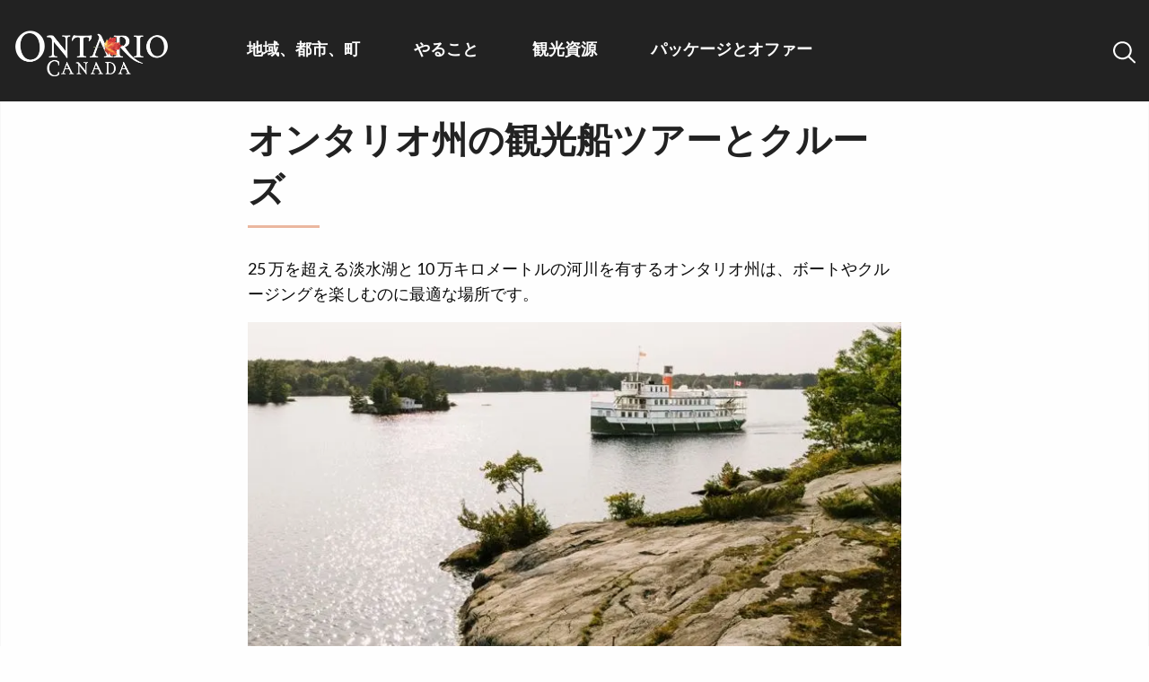

--- FILE ---
content_type: text/html; charset=UTF-8
request_url: https://www.destinationontario.com/ja-jp/articles/sightseeing-boat-tours-and-cruises-ontario
body_size: 28471
content:
<!DOCTYPE html>
<html lang="ja" dir="ltr" prefix="og: https://ogp.me/ns#" class="no-js">
  <head>
    <meta charset="utf-8" />
<link rel="preconnect" href="https://cmp.osano.com" crossorigin="anonymous" />
<meta name="description" content="オンタリオ州での素晴らしいボート乗りやクルーズで、思い出に残る夏を過ごしましょう。" />
<link rel="canonical" href="https://www.destinationontario.com/ja-jp/articles/sightseeing-boat-tours-and-cruises-ontario" />
<meta property="og:site_name" content="Destination Ontario" />
<meta property="og:type" content="article" />
<meta property="og:url" content="https://www.destinationontario.com/ja-jp/articles/sightseeing-boat-tours-and-cruises-ontario" />
<meta property="og:title" content="オンタリオ州の観光船ツアーとクルーズ" />
<meta property="og:description" content="オンタリオ州での素晴らしいボート乗りやクルーズで、思い出に残る夏を過ごしましょう。" />
<meta property="og:image" content="https://d1l57x9nwbbkz.cloudfront.net/files/s3fs-public/2025-06/muskoka-steamships.jpg?VersionId=Sp0nmAVjVymyk6NtUbMhh05glJBmwDVw" />
<meta property="og:image:type" content="image/jpeg" />
<meta property="og:image:width" content="730" />
<meta property="og:image:height" content="415" />
<meta property="og:image:alt" content="歴史ある旅客蒸気船が、マスコーカの岩だらけの海岸線と森林に覆われた島々を通り過ぎます。" />
<meta property="og:locale" content="ja_CA" />
<meta name="dcterms.type" content="website" />
<meta name="twitter:site" content="@OntarioTravel" />
<meta name="twitter:description" content="オンタリオ州での素晴らしいボート乗りやクルーズで、思い出に残る夏を過ごしましょう。" />
<meta name="twitter:title" content="オンタリオ州の観光船ツアーとクルーズ" />
<meta name="twitter:site:id" content="248714917" />
<meta name="twitter:creator:id" content="248714917" />
<meta name="twitter:creator" content="@OntarioTravel" />
<meta name="audience" content="all" />
<meta name="MobileOptimized" content="width" />
<meta name="HandheldFriendly" content="true" />
<meta name="viewport" content="width=device-width, initial-scale=1.0" />
<script type="application/ld+json">{
    "@context": "https://schema.org",
    "@graph": [
        {
            "@type": "Article",
            "name": "オンタリオ州の観光船ツアーとクルーズ",
            "headline": "オンタリオ州の観光船ツアーとクルーズ",
            "image": {
                "@type": "ImageObject",
                "representativeOfPage": "True",
                "url": "https://d1l57x9nwbbkz.cloudfront.net/files/s3fs-public/2025-06/muskoka-steamships.jpg?VersionId=Sp0nmAVjVymyk6NtUbMhh05glJBmwDVw",
                "width": "730",
                "height": "415"
            },
            "datePublished": "2024-07-25T13:42:52-0400",
            "isAccessibleForFree": "True",
            "dateModified": "2025-12-29T10:10:45-0500",
            "author": {
                "@type": "Organization",
                "@id": "https://www.destinationontario.com#organization",
                "name": "Destination Ontario",
                "url": "https://www.destinationontario.com/ja-jp"
            },
            "publisher": {
                "@type": "Organization",
                "@id": "https://www.destinationontario.com#organization",
                "name": "Destination Ontario",
                "url": "https://www.destinationontario.com/ja-jp"
            },
            "mainEntityOfPage": "https://www.destinationontario.com/ja-jp/articles/sightseeing-boat-tours-and-cruises-ontario"
        },
        {
            "@type": "Organization",
            "@id": "https://www.destinationontario.com#organization",
            "url": "https://www.destinationontario.com/ja-jp",
            "sameAs": [
                "https://en.wikipedia.org/wiki/Destination_Ontario",
                "https://www.facebook.com/OntarioTravel/",
                "https://www.instagram.com/ontariotravel/",
                "https://www.linkedin.com/company/destination-ontario/",
                "https://twitter.com/OntarioTravel"
            ],
            "name": "Destination Ontario",
            "description": "Destination Ontario is an agency of the Government of Ontario with the mission to promote tourism in Ontario, Canada",
            "telephone": "437-216-2388",
            "address": {
                "@type": "PostalAddress",
                "streetAddress": [
                    "10 Dundas Street East",
                    "Suite 900"
                ],
                "addressLocality": "Toronto",
                "addressRegion": "Ontario",
                "postalCode": "M7A 2A1",
                "addressCountry": "Canada"
            }
        },
        {
            "@type": "WebPage",
            "@id": "https://www.destinationontario.com/ja-jp/articles/sightseeing-boat-tours-and-cruises-ontario",
            "description": "オンタリオ州での素晴らしいボート乗りやクルーズで、思い出に残る夏を過ごしましょう。"
        },
        {
            "@type": "WebSite",
            "@id": "https://www.destinationontario.com/#website",
            "name": "Destination Ontario",
            "url": "https://www.destinationontario.com/ja-jp",
            "publisher": {
                "@type": "Organization",
                "@id": "https://www.destinationontario.com#organization"
            }
        }
    ]
}</script>
<meta http-equiv="ImageToolbar" content="false" />
<link rel="alternate" hreflang="x-default" href="https://www.destinationontario.com/en-ca/articles/sightseeing-boat-tours-and-cruises-ontario" />
<link rel="icon" href="/themes/custom/destination_ontario/favicon.ico" type="image/vnd.microsoft.icon" />
<link rel="alternate" hreflang="en" href="https://www.destinationontario.com/en-ca/articles/sightseeing-boat-tours-and-cruises-ontario" />
<link rel="alternate" hreflang="fr" href="https://www.destinationontario.com/fr-ca/articles/excursions-touristiques-en-bateau-et-croisieres-en-ontario" />
<link rel="alternate" hreflang="de" href="https://www.destinationontario.com/de-de/articles/sightseeing-boat-tours-and-cruises-ontario" />
<link rel="alternate" hreflang="ja" href="https://www.destinationontario.com/ja-jp/articles/sightseeing-boat-tours-and-cruises-ontario" />
<link rel="alternate" hreflang="ko" href="https://www.destinationontario.com/ko-kr/articles/sightseeing-boat-tours-and-cruises-ontario" />
<link rel="alternate" hreflang="es" href="https://www.destinationontario.com/es-mx/articles/sightseeing-boat-tours-and-cruises-ontario" />


    <title>ボートツアーとクルーズ | Destination Ontario</title>

      <script src="//cmp.osano.com/16CVpaSLAFgQI4T2n/4f352f33-0b0c-49f1-87d8-664cc530c407/osano.js"></script>

    <script>
    const dlo = {'event': 'pageview'};

        dlo.contentType = 'article';
    
        dlo.tourismRegion =[];
        dlo.campaignLanding = 'デフォルト';
    
        dlo.articleGoal = 'leads';
    
    window.dataLayer = window.dataLayer || [];
    window.dataLayer.push(dlo);

    (function (w, d, s, l, i) {
      w[l] = w[l] || [];
      w[l].push({'gtm.start': new Date().getTime(), event: 'gtm.js'});
      const f = d.getElementsByTagName(s)[0],
            j = d.createElement(s),
            dl = l !== 'dataLayer' ? '&l=' + l : '';
      j.async = !0;
      j.src = 'https://www.googletagmanager.com/gtm.js?id=' + i + dl;
      f.parentNode.insertBefore(j, f)
    })(window, document, 'script', 'dataLayer', 'GTM-KKHRH82');
  </script>
    <link rel="stylesheet" media="all" href="/sites/default/files/css/css_7CeO8fXgoSil4dmc5DS16B9jLuwGv4eT1aSmdJz-xps.css?delta=0&amp;language=ja&amp;theme=destination_ontario&amp;include=eJxNjlEKwzAMQy9k6iMFJ3GLNzcucbKuPf2WUthACIn3IUVKz9Dsqw3jLwdJViAqnQeqUZay3K1SE4NklTHXvpFO9KA3ZPYmZbASrDSqYrioRVKYRRtXTLQNCvPAO7utjH952jmO6uCHN16_b5zhJbw7Xj6tlrsynL3GMFsv-Vq7Vz7D106b" />
<link rel="stylesheet" media="all" href="https://cdnjs.cloudflare.com/ajax/libs/font-awesome/6.5.1/css/all.min.css" />
<link rel="stylesheet" media="all" href="/sites/default/files/css/css_usH_NyrF8JcAfZLhRDVw_1YCrB6fY3eSXXVMqSU4ivQ.css?delta=2&amp;language=ja&amp;theme=destination_ontario&amp;include=eJxNjlEKwzAMQy9k6iMFJ3GLNzcucbKuPf2WUthACIn3IUVKz9Dsqw3jLwdJViAqnQeqUZay3K1SE4NklTHXvpFO9KA3ZPYmZbASrDSqYrioRVKYRRtXTLQNCvPAO7utjH952jmO6uCHN16_b5zhJbw7Xj6tlrsynL3GMFsv-Vq7Vz7D106b" />


                <meta name="google-site-verification" content="EN4YgGx5DZnJI5sp7lU7jgZIFlANVUWmIWVojDE4NVM">
    
        <meta name="msvalidate.01" content="F3002D50988C5D0137D33EA287DC0F76">

        <meta name="facebook-domain-verification" content="7i8ht029p6hc3v2l2540j2o7modc2x">

    
  </head>

  <body class="lang-ja section-ja-jp path-node node--type-article">

    <noscript>
              <iframe
          src="https://www.googletagmanager.com/ns.html?id=GTM-KKHRH82"
          height="0" width="0" style="display:none;visibility:hidden"></iframe>
          </noscript>

    

      <div class="dialog-off-canvas-main-canvas" data-off-canvas-main-canvas>
    
<div class="off-canvas-wrapper">
  <div class="inner-wrap off-canvas-wrapper-inner" id="inner-wrap" data-off-canvas-wrapper>
    <div class="off-canvas-content" data-off-canvas-content>
      
      <header role="banner"
              aria-label="サイトヘッダー"
              class="header--sticky">
                            <div id="top-bar-sticky-container" data-sticky-container data-off-canvas-sticky>
                      <div  class="sticky small-12 header--sticky" data-sticky data-top-anchor="top-bar-sticky-container" data-btm-anchor="9999999" data-margin-top="0" data-margin-bottom="0" data-options="stickyOn:small">
              <div class="grid-container grid-x">
                <div class="small-12 cell">
                    <div>
    <nav role="navigation"  id="block-destination-ontario-main-menu" class="settings-tray-editable block-destination-ontario-main-menu cell" data-drupal-settingstray="editable">
          
        

<nav class="top-bar">
  <div class="small-12 large-2 cell topbar-logo">
    <span class="h1--logo"><a href="/ja-jp/japan" aria-label="ホームページ"><img  alt="オンタリオ州カナダ ロゴ" width="168" height="50" src="/themes/custom/destination_ontario/images/international-logo-matte@2x.png" decoding="async"></a></span>

        <div class="grid-x float-right hide-for-large">

              <div class="search-box cell shrink" data-toggle="search-drop-pane--main">
          <button class="search-button" type="button" aria-label=検索>
            <span class="search-title" data-toggle>検索</span>
          </button>
        </div>
      
      <div class="cell shrink">
        <div class="menu-box" data-toggle="main-navigation">
          <button id="menu-icon" class="menu-icon" data-toggler=".menu-icon-close" type="button">
            <span class="menu-title" data-toggle="menu-icon">メニュー</span>
          </button>
        </div>
      </div>
    </div>
  </div>
  <div class="small-12 large-8 cell show-for-large" role="navigation" id="main-navigation" data-toggler=".show-for-large">
          <ul id="main-menu-top" region="header" class="menu vertical large-horizontal dropdown" data-click-open="true" data-close-on-click="true" data-close-on-click-inside="true" data-autoclose="false" data-disable-hover="true" data-responsive-menu="accordion large-dropdown" role="menubar">
                        
          <li class="menu-item menu-item--expanded icon icon-map">
            <a href="/ja-jp/cities-towns" title="オンタリオ州のどこに行っても、一つの発見が常に次の発見につながるダイナミックな町や村のモザイクを見つけることができます。" hreflang="ja">地域、都市、町</a>
                                              <ul class="menu_link_content menu-link-contentmain view-mode-default column mega-menu menu menu-dropdown menu-dropdown-0 menu-type-default grid-container grid-x grid-padding-x mega-menu-container" data-closable>
              <li class="show-for-large spotlight cell large-5 xlarge-4">
            <div class="spotlight-container">
  <div class="spotlight--inner--no-gradient">
          <div class="spotlight--more-link">
        <a href="/ja-jp/regions">
          <h2 class="mega-menu-top">オンタリオ州の地域地図</h2>
        </a>
      </div>
      <div class="spotlight--body">
        <div class="body field field-node--body field-name-body field-type-text-with-summary field-label-hidden">
    <div class="field-items">
          <div class="field-item">
          <p>オンタリオ州の観光地を探索しましょう。</p>
      </div>
      </div>
</div>

      </div>
      <div class="spotlight--image">
        <a href="/ja-jp/regions" hreflang="ja"><div class="image field field-node--field-image field-name-field-image field-type-image field-label-hidden">
    <div class="field-items">
          <div class="field-item">
            <img loading="lazy" src="https://d1l57x9nwbbkz.cloudfront.net/files/s3fs-public/styles/spotlight/public/2024-12/RCT_Map_2x-min.jpg?VersionId=2Tk9yTQmZYTqxd1b1IcjdOK6R_RTrSab&amp;h=4f80eeaa&amp;itok=_7kVdCcP" width="842" height="631" alt="オンタリオ州の地域地図" decoding="async"/>



      </div>
      </div>
</div>
</a>
      </div>

      </div>
</div>

        </li>
            <li class="cell small-12 large-auto">
        <div class="grid-container fluid padding-left-0 padding-right-0 show-for-large">
          <div class="grid-x">
            <div class="cell auto">
              <a href="/ja-jp/cities-towns">
                <h2 >すべての都市や町を探索する</h2>
              </a>
            </div>
            <div class="cell large-2">
              <button class="close-button" type="button" data-close aria-label="選ぶ">
                <svg width="18" height="18" viewBox="0 0 18 18" fill="none"
                     xmlns="http://www.w3.org/2000/svg">
                  <path
                    d="M2.46973 3.53027L7.93945 9L2.46973 14.4697L3.53027 15.5303L9 10.0605L14.4697 15.5303L15.5303 14.4697L10.0605 9L15.5303 3.53027L14.4697 2.46973L9 7.93945L3.53027 2.46973L2.46973 3.53027Z"
                    fill="#222222"/>
                </svg>
              </button>
            </div>
          </div>
                      <div class="grid-x">
              <div class="cell">
                <p>
                  
    
          
          オンタリオ州のどこに行っても、一つの発見が常に次の発見につながるダイナミックな町や村のモザイクを見つけることができます。
      
      


                </p>
              </div>
            </div>
                  </div>
        <div class="menu-content menu-content-level-0 menu-view-default with-spotlight cell large-auto">
          <ul class="mega-menu-content margin-left-0 flex-container flex-dir-row" style="display:block;">
            
                                                                                                                                                                                                                                                      
    
                                                      <li class="menu-level menu-level-1 menu-level-view-default hide-for-large">
        <a href="/ja-jp/regions" class="mega-menu-heading" hreflang="ja">オンタリオ州の地域地図</a>
                                    
              </li>
                                                      <li class="menu-level menu-level-1 menu-level-view-default hide-for-large">
        <a href="/ja-jp/cities-towns" class="mega-menu-heading" hreflang="ja">都市と町を探す</a>
                                    
              </li>
                                                      <li class="menu-level menu-level-1 menu-level-view-three-columns ">
        <a href="/ja-jp/cities-towns" class="mega-menu-heading" hreflang="ja">トレンドの目的地</a>
                                        <ul class="mega-menu-content menu-content menu-content-view-three-columns">
        
                                                                                                                                                                                                                                                                                                                                                                                                                                                                                                                                                                                                                                                                                                                                                                                                                                                                                                                                                                                                                                                                                                                                                                                                                      
    
                                        <li class="menu-level menu-level-2 menu-level-view-default ">
        <a href="/ja-jp/cities-towns/the-blue-mountains" hreflang="ja">ブルー・マウンテンズ</a>
                                    
              </li>
                                        <li class="menu-level menu-level-2 menu-level-view-default ">
        <a href="/ja-jp/cities-towns/windsor" hreflang="ja">ウィンザー</a>
                                    
              </li>
                                        <li class="menu-level menu-level-2 menu-level-view-default ">
        <a href="/ja-jp/cities-towns/ottawa" hreflang="ja">オタワ</a>
                                    
              </li>
                                        <li class="menu-level menu-level-2 menu-level-view-default ">
        <a href="/ja-jp/cities-towns/kitchener-waterloo" hreflang="ja">キッチナー-ウォータールー</a>
                                    
              </li>
                                        <li class="menu-level menu-level-2 menu-level-view-default ">
        <a href="/ja-jp/cities-towns/kingston" hreflang="ja">キングストン</a>
                                    
              </li>
                                        <li class="menu-level menu-level-2 menu-level-view-default ">
        <a href="/ja-jp/cities-towns/grand-bend" hreflang="ja">グランドベンド</a>
                                    
              </li>
                                        <li class="menu-level menu-level-2 menu-level-view-default ">
        <a href="/ja-jp/cities-towns/kenora" hreflang="ja">ケノラ</a>
                                    
              </li>
                                        <li class="menu-level menu-level-2 menu-level-view-default ">
        <a href="/ja-jp/cities-towns/sudbury" hreflang="ja">サドベリー</a>
                                    
              </li>
                                        <li class="menu-level menu-level-2 menu-level-view-default ">
        <a href="/ja-jp/cities-towns/stratford" hreflang="ja">ストラットフォード</a>
                                    
              </li>
                                        <li class="menu-level menu-level-2 menu-level-view-default ">
        <a href="/ja-jp/cities-towns/sault-ste-marie" hreflang="ja">スーセントマリーマリー</a>
                                    
              </li>
                                        <li class="menu-level menu-level-2 menu-level-view-default ">
        <a href="/ja-jp/cities-towns/toronto" hreflang="ja">トロント</a>
                                    
              </li>
                                        <li class="menu-level menu-level-2 menu-level-view-default ">
        <a href="/ja-jp/cities-towns/niagara-falls" hreflang="ja">ナイアガラの滝</a>
                                    
              </li>
                                        <li class="menu-level menu-level-2 menu-level-view-default ">
        <a href="/ja-jp/cities-towns/niagara-on-the-lake" hreflang="ja">ナイアガラオンザレイク</a>
                                    
              </li>
                                        <li class="menu-level menu-level-2 menu-level-view-default ">
        <a href="/ja-jp/cities-towns/hamilton" hreflang="ja">ハミルトン</a>
                                    
              </li>
                                        <li class="menu-level menu-level-2 menu-level-view-default ">
        <a href="/ja-jp/cities-towns/haliburton-highlands" hreflang="ja">ハリバートンハイランド</a>
                                    
              </li>
                                        <li class="menu-level menu-level-2 menu-level-view-default ">
        <a href="/ja-jp/cities-towns/peterborough-and-the-kawarthas" hreflang="ja">ピーターバラとカワーサス</a>
                                    
              </li>
                                        <li class="menu-level menu-level-2 menu-level-view-default ">
        <a href="/ja-jp/cities-towns/prince-edward-county" hreflang="ja">プリンスエドワード郡</a>
                                    
              </li>
                                        <li class="menu-level menu-level-2 menu-level-view-default ">
        <a href="/ja-jp/cities-towns/port-perry" hreflang="ja">ポートペリー</a>
                                    
              </li>
                                        <li class="menu-level menu-level-2 menu-level-view-default ">
        <a href="/ja-jp/cities-towns/manitoulin-island" hreflang="ja">マニトゥーリン島</a>
                                    
              </li>
                                        <li class="menu-level menu-level-2 menu-level-view-default ">
        <a href="/ja-jp/cities-towns/muskoka" hreflang="ja">ムスコカ</a>
                                    
              </li>
      


      </ul>
      
              </li>
                                                      <li class="menu-level menu-level-1 menu-level-view-default hide-for-large">
        <a href="/ja-jp/regions" class="mega-menu-heading" hreflang="ja">地域別に調べる</a>
                                    
              </li>
      


          </ul>
        </div>
      </li>
    </ul>
  
                      </li>
                                
          <li class="menu-item menu-item--expanded icon icon-ferry-wheel">
            <a href="/ja-jp/things-to-do" hreflang="ja">やること</a>
                                              <ul class="menu_link_content menu-link-contentmain view-mode-root-menu-view-list column mega-menu menu menu-dropdown menu-dropdown-0 menu-type-root-menu-view-list grid-container grid-x grid-padding-x mega-menu-container" data-closable>
            <li class="cell small-12 large-auto">
        <div class="grid-container fluid padding-left-0 padding-right-0 show-for-large">
          <div class="grid-x">
            <div class="cell auto">
              <a href="/ja-jp/things-to-do">
                <h2 class="mega-menu-top">やること</h2>
              </a>
            </div>
            <div class="cell large-2">
              <button class="close-button" type="button" data-close aria-label="選ぶ">
                <svg width="18" height="18" viewBox="0 0 18 18" fill="none"
                     xmlns="http://www.w3.org/2000/svg">
                  <path
                    d="M2.46973 3.53027L7.93945 9L2.46973 14.4697L3.53027 15.5303L9 10.0605L14.4697 15.5303L15.5303 14.4697L10.0605 9L15.5303 3.53027L14.4697 2.46973L9 7.93945L3.53027 2.46973L2.46973 3.53027Z"
                    fill="#222222"/>
                </svg>
              </button>
            </div>
          </div>
                  </div>
        <div class="menu-content menu-content-level-0 menu-view-root-menu-view-list  cell large-auto">
          <ul class="mega-menu-content margin-left-0 flex-container flex-dir-row" style="display:block;">
            
  <li class="field-item grid-container padding-left-0">
          <div class="views-element-container"><div class="things-to-do-list js-view-dom-id-2bd044d24733778222d1c7a3217330890f8471bbf7f884785d1bb9eb34237f51">

  
  
  

  
  
  

  <ul class="item-list mega-menu-content submenu">
    <li>
  <a href="/ja-jp/things-to-do/outdoor-and-recreation" class="mega-menu-heading h3" hreflang="ja">アウトドアとレクリエーション</a>
  <ul class="mega-menu-submenu">
          <li><div class="views-field views-field-title"><span class="field-content"><a href="/ja-jp/things-to-do/walking-and-hiking" hreflang="ja">ウォーキングとハイキング</a></span></div></li>
          <li><div class="views-field views-field-title"><span class="field-content"><a href="/ja-jp/things-to-do/motorcycling-atving-and-snowmobiling" hreflang="ja">オートバイ、ATV、スノーモービル</a></span></div></li>
          <li><div class="views-field views-field-title"><span class="field-content"><a href="/ja-jp/things-to-do/canoeing-kayaking-and-stand-paddling" hreflang="ja">カヌー、カヤック、スタンドアップパドリング</a></span></div></li>
          <li><div class="views-field views-field-title"><span class="field-content"><a href="/ja-jp/things-to-do/camping-and-rving" hreflang="ja">キャンプと RV</a></span></div></li>
          <li><div class="views-field views-field-title"><span class="field-content"><a href="/ja-jp/things-to-do/golf" hreflang="ja">ゴルフ</a></span></div></li>
          <li><div class="views-field views-field-title"><span class="field-content"><a href="/ja-jp/things-to-do/cycling-and-mountain-biking" hreflang="ja">サイクリングとマウンテンバイク</a></span></div></li>
          <li><div class="views-field views-field-title"><span class="field-content"><a href="/ja-jp/things-to-do/boating" hreflang="ja">ボート遊び</a></span></div></li>
          <li><div class="views-field views-field-title"><span class="field-content"><a href="/ja-jp/things-to-do/horseback-riding" hreflang="ja">乗馬</a></span></div></li>
          <li><div class="views-field views-field-title"><span class="field-content"><a href="/ja-jp/things-to-do/outdoor-adrenaline" hreflang="ja">屋外アドレナリン</a></span></div></li>
          <li><div class="views-field views-field-title"><span class="field-content"><a href="/ja-jp/things-to-do/hunting" hreflang="ja">狩猟</a></span></div></li>
          <li><div class="views-field views-field-title"><span class="field-content"><a href="/ja-jp/things-to-do/sightseeing-tours" hreflang="ja">観光ツアー</a></span></div></li>
          <li><div class="views-field views-field-title"><span class="field-content"><a href="/ja-jp/things-to-do/fishing" hreflang="ja">釣り</a></span></div></li>
          <li><div class="views-field views-field-title"><span class="field-content"><a href="/ja-jp/things-to-do/snow-and-winter" hreflang="ja">雪と冬</a></span></div></li>
        <li class="hide-for-large">
      <a href="/en-ca/things-to-do/outdoor-and-recreation" class="mega-menu-view-all-link" hreflang="en">すべてのアウトドアとレクリエーションを見る</a>
    </li>
  </ul>
</li>
  </ul>
<ul class="item-list mega-menu-content submenu">
    <li>
  <a href="/ja-jp/things-to-do/entertainment-and-shopping" class="mega-menu-heading h3" hreflang="ja">エンターテイメントとショッピング</a>
  <ul class="mega-menu-submenu">
          <li><div class="views-field views-field-title"><span class="field-content"><a href="/ja-jp/things-to-do/casinos" hreflang="ja">カジノ</a></span></div></li>
          <li><div class="views-field views-field-title"><span class="field-content"><a href="/ja-jp/things-to-do/major-and-minor-league-sports" hreflang="ja">メジャー＆マイナーリーグスポーツ</a></span></div></li>
          <li><div class="views-field views-field-title"><span class="field-content"><a href="/ja-jp/things-to-do/live-music" hreflang="ja">ライブ音楽</a></span></div></li>
          <li><div class="views-field views-field-title"><span class="field-content"><a href="/ja-jp/things-to-do/shopping" hreflang="ja">買い物</a></span></div></li>
        <li class="hide-for-large">
      <a href="/en-ca/things-to-do/entertainment-and-shopping" class="mega-menu-view-all-link" hreflang="en">すべてのエンターテイメントとショッピングを見る</a>
    </li>
  </ul>
</li>
  </ul>
<ul class="item-list mega-menu-content submenu">
    <li>
  <a href="/ja-jp/things-to-do/family-activities" class="mega-menu-heading h3" hreflang="ja">家族のアクティビティ</a>
  <ul class="mega-menu-submenu">
          <li><div class="views-field views-field-title"><span class="field-content"><a href="/ja-jp/things-to-do/games-and-activities" hreflang="ja">ゲームとアクティビティ</a></span></div></li>
          <li><div class="views-field views-field-title"><span class="field-content"><a href="/ja-jp/things-to-do/animal-parks-and-aquariums" hreflang="ja">動物公園と水族館</a></span></div></li>
          <li><div class="views-field views-field-title"><span class="field-content"><a href="/ja-jp/things-to-do/science-and-education" hreflang="ja">科学と教育</a></span></div></li>
          <li><div class="views-field views-field-title"><span class="field-content"><a href="/ja-jp/things-to-do/amusement-parks" hreflang="ja">遊園地 </a></span></div></li>
        <li class="hide-for-large">
      <a href="/en-ca/things-to-do/family-activities" class="mega-menu-view-all-link" hreflang="en">家族のアクティビティをすべて表示</a>
    </li>
  </ul>
</li>
  </ul>
<ul class="item-list mega-menu-content submenu">
    <li>
  <a href="/ja-jp/things-to-do/nature-and-relaxation" class="mega-menu-heading h3" hreflang="ja">自然とリラクゼーション</a>
  <ul class="mega-menu-submenu">
          <li><div class="views-field views-field-title"><span class="field-content"><a href="/ja-jp/things-to-do/spas-and-wellness-retreats" hreflang="ja">スパとウェルネスリトリート</a></span></div></li>
          <li><div class="views-field views-field-title"><span class="field-content"><a href="/ja-jp/things-to-do/beaches" hreflang="ja">ビーチ</a></span></div></li>
          <li><div class="views-field views-field-title"><span class="field-content"><a href="/ja-jp/things-to-do/parks-and-nature-viewing" hreflang="ja">公園や自然観察</a></span></div></li>
          <li><div class="views-field views-field-title"><span class="field-content"><a href="/ja-jp/things-to-do/gardens-and-conservatories" hreflang="ja">庭園と温室</a></span></div></li>
          <li><div class="views-field views-field-title"><span class="field-content"><a href="/ja-jp/things-to-do/farms" hreflang="ja">農場</a></span></div></li>
        <li class="hide-for-large">
      <a href="/en-ca/things-to-do/nature-and-relaxation" class="mega-menu-view-all-link" hreflang="en">すべての自然とリラクゼーションを見る</a>
    </li>
  </ul>
</li>
  </ul>
<ul class="item-list mega-menu-content submenu">
    <li>
  <a href="/ja-jp/things-to-do/arts-and-cultural-experiences" class="mega-menu-heading h3" hreflang="ja">芸術と文化体験</a>
  <ul class="mega-menu-submenu">
          <li><div class="views-field views-field-title"><span class="field-content"><a href="/ja-jp/things-to-do/art-galleries-and-experiences" hreflang="ja">アートギャラリー</a></span></div></li>
          <li><div class="views-field views-field-title"><span class="field-content"><a href="/ja-jp/things-to-do/opera-ballet-and-symphony" hreflang="ja">オペラ、バレエ、交響曲</a></span></div></li>
          <li><div class="views-field views-field-title"><span class="field-content"><a href="/ja-jp/things-to-do/francophone-experiences" hreflang="ja">フランス語圏の経験</a></span></div></li>
          <li><div class="views-field views-field-title"><span class="field-content"><a href="/ja-jp/things-to-do/indigenous-experiences" hreflang="ja">先住民体験</a></span></div></li>
          <li><div class="views-field views-field-title"><span class="field-content"><a href="/ja-jp/things-to-do/museums-and-heritage-sites" hreflang="ja">博物館と遺跡</a></span></div></li>
          <li><div class="views-field views-field-title"><span class="field-content"><a href="/ja-jp/things-to-do/theatre-film-and-literature" hreflang="ja">演劇、映画、文学</a></span></div></li>
        <li class="hide-for-large">
      <a href="/en-ca/things-to-do/arts-and-cultural-experiences" class="mega-menu-view-all-link" hreflang="en">すべての芸術・文化体験を見る</a>
    </li>
  </ul>
</li>
  </ul>
<ul class="item-list mega-menu-content submenu">
    <li>
  <a href="/ja-jp/things-to-do/food-and-drink" class="mega-menu-heading h3" hreflang="ja">飲食</a>
  <ul class="mega-menu-submenu">
          <li><div class="views-field views-field-title"><span class="field-content"><a href="/ja-jp/things-to-do/food-trails-and-festivals" hreflang="ja">グルメトレイルとフェスティバル</a></span></div></li>
          <li><div class="views-field views-field-title"><span class="field-content"><a href="/ja-jp/things-to-do/foodie-destinations" hreflang="ja">グルメの目的地</a></span></div></li>
          <li><div class="views-field views-field-title"><span class="field-content"><a href="/ja-jp/things-to-do/wineries" hreflang="ja">ワイナリー</a></span></div></li>
          <li><div class="views-field views-field-title"><span class="field-content"><a href="/ja-jp/things-to-do/breweries-cideries-and-distilleries" hreflang="ja">醸造所、醸造所、蒸留所</a></span></div></li>
        <li class="hide-for-large">
      <a href="/en-ca/things-to-do/food-and-drink" class="mega-menu-view-all-link" hreflang="en">すべての食べ物と飲み物を見る</a>
    </li>
  </ul>
</li>
  </ul>

  
  
  

  
  

  
</div>
</div>

      </li>

                                                                        
    
                                                      <li class="menu-level menu-level-1 menu-level-view-default hide-for-large">
        <a href="/ja-jp/things-to-do" class="mega-menu-view-all-link mega-menu-heading" hreflang="ja">やるべきことをすべて見る</a>
                                    
              </li>
      


          </ul>
        </div>
      </li>
    </ul>
  
                      </li>
                                
          <li class="menu-item menu-item--expanded icon icon-info">
            <a href="/ja-jp/travel-resources/travel-resources" hreflang="ja">観光資源</a>
                                              <ul class="menu_link_content menu-link-contentmain view-mode-root-menu-multi-sub-menus column mega-menu menu menu-dropdown menu-dropdown-0 menu-type-root-menu-multi-sub-menus grid-container grid-x grid-padding-x mega-menu-container" data-closable>
            <li class="cell small-12 large-auto">
        <div class="grid-container fluid padding-left-0 padding-right-0 show-for-large">
          <div class="grid-x">
            <div class="cell auto">
              <a href="/ja-jp/travel-resources/travel-resources">
                <h2 class="mega-menu-top">観光資源</h2>
              </a>
            </div>
            <div class="cell large-2">
              <button class="close-button" type="button" data-close aria-label="選ぶ">
                <svg width="18" height="18" viewBox="0 0 18 18" fill="none"
                     xmlns="http://www.w3.org/2000/svg">
                  <path
                    d="M2.46973 3.53027L7.93945 9L2.46973 14.4697L3.53027 15.5303L9 10.0605L14.4697 15.5303L15.5303 14.4697L10.0605 9L15.5303 3.53027L14.4697 2.46973L9 7.93945L3.53027 2.46973L2.46973 3.53027Z"
                    fill="#222222"/>
                </svg>
              </button>
            </div>
          </div>
                  </div>
        <div class="menu-content menu-content-level-0 menu-view-root-menu-multi-sub-menus  cell large-auto">
          <ul class="mega-menu-content margin-left-0 flex-container flex-dir-row" style="display:block;">
            
                                                                                                                                                                                                                                                      
    
                                                      <li class="menu-level menu-level-1 menu-level-view-default ">
        <a href="/ja-jp/travel-resources/travel-resources" class="mega-menu-heading" hreflang="ja">ここと周辺への行き方</a>
                                        <ul class="mega-menu-content menu-content menu-content-view-default">
        
                                                                                                                                                                                            
    
                                        <li class="menu-level menu-level-2 menu-level-view-default icon-bus">
        <a href="/ja-jp/travel-resources/transportation" hreflang="ja">交通手段</a>
                                    
              </li>
                                        <li class="menu-level menu-level-2 menu-level-view-default icon-travel">
        <a href="/ja-jp/travel-resources/border-crossing-information" hreflang="ja">国境通過情報</a>
                                    
              </li>
                                        <li class="menu-level menu-level-2 menu-level-view-default icon-flag">
        <a href="/ja-jp/travel-resources/rules-of-the-road" hreflang="ja">道路のルール</a>
                                    
              </li>
      


      </ul>
      
              </li>
                                                      <li class="menu-level menu-level-1 menu-level-view-default ">
        <a href="/ja-jp/travel-resources/travel-resources" class="mega-menu-heading" hreflang="ja">行く前に知っておく</a>
                                        <ul class="mega-menu-content menu-content menu-content-view-default">
        
                                                                                                                                                                                                                                                                                                                                                                          
    
                                        <li class="menu-level menu-level-2 menu-level-view-default icon-heart">
        <a href="/ja-jp/travel-resources/2slgbtq-travel" hreflang="ja">LGBTQ+ 旅行</a>
                                    
              </li>
                                        <li class="menu-level menu-level-2 menu-level-view-default ">
        <a href="/ja-jp/travel-resources/about-ontario" hreflang="ja">オンタリオについて</a>
                                    
              </li>
                                        <li class="menu-level menu-level-2 menu-level-view-default icon-accessible">
        <a href="/ja-jp/travel-resources/accessible-travel" hreflang="ja">アクセシブルな旅行</a>
                                    
              </li>
                                        <li class="menu-level menu-level-2 menu-level-view-default icon-chat">
        <a href="/ja-jp/travel-resources/french-language-services" hreflang="ja">フランス語サービス</a>
                                    
              </li>
                                        <li class="menu-level menu-level-2 menu-level-view-default icon-heartpulse">
        <a href="/ja-jp/travel-resources/health-and-safety" hreflang="ja">健康と安全</a>
                                    
              </li>
                                        <li class="menu-level menu-level-2 menu-level-view-default icon-tree">
        <a href="/ja-jp/travel-resources/sustainable-travel" hreflang="ja">持続可能な旅行</a>
                                    
              </li>
      


      </ul>
      
              </li>
                                                      <li class="menu-level menu-level-1 menu-level-view-default ">
        <a href="/ja-jp/travel-resources/itineraries-road-trips" class="mega-menu-heading" hreflang="ja">旅程とロードトリップ</a>
                                        <ul class="mega-menu-content menu-content menu-content-view-default">
        
                                                                                                                                                                                                                                                                                                                                                                                                                                                                                              
    
                                        <li class="menu-level menu-level-2 menu-level-view-default icon-hall">
        <a href="/ja-jp/travel-resources/itineraries-road-trips#category-3" hreflang="ja">オタワ</a>
                                    
              </li>
                                        <li class="menu-level menu-level-2 menu-level-view-default icon-tent">
        <a href="/ja-jp/travel-resources/itineraries-road-trips#category-4" hreflang="ja">オンタリオ州北部</a>
                                    
              </li>
                                        <li class="menu-level menu-level-2 menu-level-view-default icon-building">
        <a href="/ja-jp/travel-resources/itineraries-road-trips#category-2" hreflang="ja">トロント と GTA</a>
                                    
              </li>
                                        <li class="menu-level menu-level-2 menu-level-view-default icon-waterfall">
        <a href="/ja-jp/travel-resources/itineraries-road-trips#category-1" hreflang="ja">ナイアガラ</a>
                                    
              </li>
                                        <li class="menu-level menu-level-2 menu-level-view-default icon-bridge">
        <a href="/ja-jp/travel-resources/itineraries-road-trips#category-5" hreflang="ja">家族での楽しみ</a>
                                    
              </li>
                                        <li class="menu-level menu-level-2 menu-level-view-default icon-pine">
        <a href="/ja-jp/travel-resources/itineraries-road-trips#category-6" hreflang="ja">自然と水路</a>
                                    
              </li>
                                        <li class="menu-level menu-level-2 menu-level-view-default icon-town">
        <a href="/ja-jp/travel-resources/itineraries-road-trips#category-7" hreflang="ja">魅力的な小さな町</a>
                                    
              </li>
                                                      <li class="menu-level menu-level-2 menu-level-view-view-more-link ">
        <a href="/ja-jp/travel-resources/itineraries-road-trips" class="nowrap" hreflang="ja">すべての旅程とロードトリップを表示</a>
                                    
              </li>
      


      </ul>
      
              </li>
                                                      <li class="menu-level menu-level-1 menu-level-view-default hide-for-large">
        <a href="/ja-jp/travel-resources/travel-resources" class="mega-menu-view-all-link mega-menu-heading" hreflang="ja">すべての旅行リソースを表示する</a>
                                    
              </li>
      


          </ul>
        </div>
      </li>
    </ul>
  
                      </li>
                                
          <li class="menu-item icon icon-gift">
            <a href="/ja-jp/packages-offers">パッケージとオファー</a>
                                                
                      </li>
                  </ul>
  

    
  </div>
        <div class="large-1 cell text-right show-for-large">
              <button class="search-button"
              aria-label="Search"
              type="button"
              data-toggle="search-drop-pane--main"></button>
      
      </div>

      <div class="dropdown-pane bottom search-pane"
         data-v-offset="25"
         id="search-drop-pane--main"
         data-auto-focus="true"
         data-dropdown>
      <div class="dropdown--grid-x grid-container grid-x">
        <div class="large-7 large-offset-2 cell">
          <search>
            <form class="search-block-form grid-x grid-margin-x" data-drupal-selector="search-block-form-3"
                  action="/ja-jp/search/node" method="get" id="search-block-form--3" accept-charset="UTF-8">
              <div
                class="cell small-8 medium-10 large-7 margin-right-1 js-form-item form-item js-form-type-search form-item-keys js-form-item-keys form-no-label">
                <label for="edit-keys--3" class="visually-hidden">検索</label>
                <input title="検索したい用語を入力してください." data-drupal-selector="edit-keys"
                       type="search" id="edit-keys--3" name="keys" value="" size="15" maxlength="128"
                       class="form-search" placeholder="検索" autocomplete="off">
              </div>
              <div data-drupal-selector="edit-actions" class="form-actions js-form-wrapper form-wrapper"
                   id="edit-actions--3">
                <div class="cell shrink">
                  <input class="success button radius js-form-submit form-submit" data-drupal-selector="edit-submit"
                         type="submit" id="edit-submit--3" value="検索">
                </div>
              </div>
            </form>
          </search>
        </div>
      </div>
    </div>
  </nav>

  </nav>

  </div>

                </div>
              </div>
            </div>
          </div>
              </header>

      <div class="grid-x">
                              </div>

      
      
      <main id="main" role="main">
                  <div><div data-drupal-messages-fallback class="hidden"></div></div>                        <section class="grid-container full">
            <div>
    <section id="block-destination-ontario-content" class="block-destination-ontario-content block block--do-lightbox block--system block--system-main-block">
  
  
    

  
          <article id="node-3654"  data-history-node-id="3654">
      <div class="hide-for-large">
      <figure>
        <div class="blazy blazy--field blazy--field-image blazy--field-image--full image field field-node--field-image field-name-field-image field-type-image field-label-hidden things-to-do-article" data-blazy="">
    <div class="field-items">
          <div class="field-item">
              <div data-b-token="b-dc3b2b9f7c0" class="media media--blazy media--image media--ratio media--ratio--169 is-b-loading"><img alt="歴史ある旅客蒸気船が、マスコーカの岩だらけの海岸線と森林に覆われた島々を通り過ぎます。" decoding="async" class="media__element b-lazy" loading="lazy" data-src="https://d1l57x9nwbbkz.cloudfront.net/files/s3fs-public/styles/article_masthead/public/2025-06/muskoka-steamships.jpg.webp?VersionId=obrCcgPsDlaLpQ4G2PEaDb.w.cs3aNZG&amp;h=67a231a4&amp;itok=e84WGiBn" src="data:image/svg+xml;charset=utf-8,%3Csvg%20xmlns%3D&#039;http%3A%2F%2Fwww.w3.org%2F2000%2Fsvg&#039;%20viewBox%3D&#039;0%200%201%201&#039;%2F%3E" width="720" height="405"/>
        </div>
  
      </div>
      </div>
</div>

                  <figcaption><p>Muskoka Steamships</p></figcaption>
              </figure>
    </div>
    
  <div id="tabs" class="tabs-content" data-tabs-content="content-tabs">
    <div class="grid-container hide-for-medium">
      <div class="table-of-contents">
    <div class="table-of-contents__mobile hide-for-medium">
    <ol class="table-of-contents__nav vertical menu accordion-menu" data-accordion-menu>
      <li class="table-of-contents__item">
        <a href="#" class="table-of-contents__toggle">このページでは…</a>
        <ul class="table-of-contents__list menu vertical nested">
                      <li class="table-of-contents__item">
              <a href="#id-カワーサスとノーサンバーランド" class="table-of-contents__link"
                 data-offset="100" data-animation-duration="0">カワーサスとノーサンバーランド</a>
            </li>
                      <li class="table-of-contents__item">
              <a href="#id-グレータートロントエリア" class="table-of-contents__link"
                 data-offset="100" data-animation-duration="0">グレータートロントエリア</a>
            </li>
                      <li class="table-of-contents__item">
              <a href="#id-オタワ地域" class="table-of-contents__link"
                 data-offset="100" data-animation-duration="0">オタワ地域</a>
            </li>
                      <li class="table-of-contents__item">
              <a href="#id-ハミルトン、ハルトン、ブラント" class="table-of-contents__link"
                 data-offset="100" data-animation-duration="0">ハミルトン、ハルトン、ブラント</a>
            </li>
                      <li class="table-of-contents__item">
              <a href="#id-オンタリオ州南東部" class="table-of-contents__link"
                 data-offset="100" data-animation-duration="0">オンタリオ州南東部</a>
            </li>
                      <li class="table-of-contents__item">
              <a href="#id-アルゴンキン公園、マスコーカ、パリーサウンド" class="table-of-contents__link"
                 data-offset="100" data-animation-duration="0">アルゴンキン公園、マスコーカ、パリーサウンド</a>
            </li>
                      <li class="table-of-contents__item">
              <a href="#id-グレイ、ブルース、シムコー" class="table-of-contents__link"
                 data-offset="100" data-animation-duration="0">グレイ、ブルース、シムコー</a>
            </li>
                      <li class="table-of-contents__item">
              <a href="#id-オンタリオ州北東部" class="table-of-contents__link"
                 data-offset="100" data-animation-duration="0">オンタリオ州北東部</a>
            </li>
                      <li class="table-of-contents__item">
              <a href="#id-オンタリオ州北西部" class="table-of-contents__link"
                 data-offset="100" data-animation-duration="0">オンタリオ州北西部</a>
            </li>
                      <li class="table-of-contents__item">
              <a href="#id-スーセントマリーとアルゴマ" class="table-of-contents__link"
                 data-offset="100" data-animation-duration="0">スーセントマリーとアルゴマ</a>
            </li>
                      <li class="table-of-contents__item">
              <a href="#id-ナイアガラ地域" class="table-of-contents__link"
                 data-offset="100" data-animation-duration="0">ナイアガラ地域</a>
            </li>
                      <li class="table-of-contents__item">
              <a href="#id-オンタリオ州南西部" class="table-of-contents__link"
                 data-offset="100" data-animation-duration="0">オンタリオ州南西部</a>
            </li>
                      <li class="table-of-contents__item">
              <a href="#id-国境を越えたクルーズ" class="table-of-contents__link"
                 data-offset="100" data-animation-duration="0">国境を越えたクルーズ</a>
            </li>
                  </ul>
      </li>
    </ol>
  </div>

    <div class="table-of-contents__desktop hide-for-small-only">
    <h2 class="table-of-contents__heading h3">このページでは</h2>
    <ul class="table-of-contents__list">
              <li class="table-of-contents__item">
          <a href="#id-カワーサスとノーサンバーランド" class="table-of-contents__link"
             data-offset="150" data-animation-duration="0">カワーサスとノーサンバーランド</a>
        </li>
              <li class="table-of-contents__item">
          <a href="#id-グレータートロントエリア" class="table-of-contents__link"
             data-offset="150" data-animation-duration="0">グレータートロントエリア</a>
        </li>
              <li class="table-of-contents__item">
          <a href="#id-オタワ地域" class="table-of-contents__link"
             data-offset="150" data-animation-duration="0">オタワ地域</a>
        </li>
              <li class="table-of-contents__item">
          <a href="#id-ハミルトン、ハルトン、ブラント" class="table-of-contents__link"
             data-offset="150" data-animation-duration="0">ハミルトン、ハルトン、ブラント</a>
        </li>
              <li class="table-of-contents__item">
          <a href="#id-オンタリオ州南東部" class="table-of-contents__link"
             data-offset="150" data-animation-duration="0">オンタリオ州南東部</a>
        </li>
              <li class="table-of-contents__item">
          <a href="#id-アルゴンキン公園、マスコーカ、パリーサウンド" class="table-of-contents__link"
             data-offset="150" data-animation-duration="0">アルゴンキン公園、マスコーカ、パリーサウンド</a>
        </li>
              <li class="table-of-contents__item">
          <a href="#id-グレイ、ブルース、シムコー" class="table-of-contents__link"
             data-offset="150" data-animation-duration="0">グレイ、ブルース、シムコー</a>
        </li>
              <li class="table-of-contents__item">
          <a href="#id-オンタリオ州北東部" class="table-of-contents__link"
             data-offset="150" data-animation-duration="0">オンタリオ州北東部</a>
        </li>
              <li class="table-of-contents__item">
          <a href="#id-オンタリオ州北西部" class="table-of-contents__link"
             data-offset="150" data-animation-duration="0">オンタリオ州北西部</a>
        </li>
              <li class="table-of-contents__item">
          <a href="#id-スーセントマリーとアルゴマ" class="table-of-contents__link"
             data-offset="150" data-animation-duration="0">スーセントマリーとアルゴマ</a>
        </li>
              <li class="table-of-contents__item">
          <a href="#id-ナイアガラ地域" class="table-of-contents__link"
             data-offset="150" data-animation-duration="0">ナイアガラ地域</a>
        </li>
              <li class="table-of-contents__item">
          <a href="#id-オンタリオ州南西部" class="table-of-contents__link"
             data-offset="150" data-animation-duration="0">オンタリオ州南西部</a>
        </li>
              <li class="table-of-contents__item">
          <a href="#id-国境を越えたクルーズ" class="table-of-contents__link"
             data-offset="150" data-animation-duration="0">国境を越えたクルーズ</a>
        </li>
          </ul>
  </div>
</div>

    </div>
    <div id="left" class="tabs-panel is-active">
      <div class="grid-container grid-x">
        <div class="small-12 medium-7 medium-centered">
          <h1><span>オンタリオ州の観光船ツアーとクルーズ</span>
</h1>
        </div>
      </div>

      <div class="grid-container">
        <div class="grid-x grid-padding-y align-justify">
          <div class="small-12 medium-7 medium-centered cell">
                        <div class="field field-node--field-byline field-name-field-byline field-type-text-long field-label-hidden things-to-do-article">
    <div class="field-items">
          <div class="field-item">
          <p>25 万を超える淡水湖と 10 万キロメートルの河川を有するオンタリオ州は、ボートやクルージングを楽しむのに最適な場所です。</p>
      </div>
      </div>
</div>

                          <div class="show-for-large margin-bottom-1">
                <figure>
                  <div class="blazy blazy--field blazy--field-image blazy--field-image--full image field field-node--field-image field-name-field-image field-type-image field-label-hidden things-to-do-article" data-blazy="">
    <div class="field-items">
          <div class="field-item">
              <div data-b-token="b-dc3b2b9f7c0" class="media media--blazy media--image media--ratio media--ratio--169 is-b-loading"><img alt="歴史ある旅客蒸気船が、マスコーカの岩だらけの海岸線と森林に覆われた島々を通り過ぎます。" decoding="async" class="media__element b-lazy" loading="lazy" data-src="https://d1l57x9nwbbkz.cloudfront.net/files/s3fs-public/styles/article_masthead/public/2025-06/muskoka-steamships.jpg.webp?VersionId=obrCcgPsDlaLpQ4G2PEaDb.w.cs3aNZG&amp;h=67a231a4&amp;itok=e84WGiBn" src="data:image/svg+xml;charset=utf-8,%3Csvg%20xmlns%3D&#039;http%3A%2F%2Fwww.w3.org%2F2000%2Fsvg&#039;%20viewBox%3D&#039;0%200%201%201&#039;%2F%3E" width="720" height="405"/>
        </div>
  
      </div>
      </div>
</div>

                                      <figcaption><p>Muskoka Steamships</p></figcaption>
                                  </figure>
              </div>
                        <div class="hide-for-small-only">
              <div class="table-of-contents">
    <div class="table-of-contents__mobile hide-for-medium">
    <ol class="table-of-contents__nav vertical menu accordion-menu" data-accordion-menu>
      <li class="table-of-contents__item">
        <a href="#" class="table-of-contents__toggle">このページでは…</a>
        <ul class="table-of-contents__list menu vertical nested">
                      <li class="table-of-contents__item">
              <a href="#id-カワーサスとノーサンバーランド" class="table-of-contents__link"
                 data-offset="100" data-animation-duration="0">カワーサスとノーサンバーランド</a>
            </li>
                      <li class="table-of-contents__item">
              <a href="#id-グレータートロントエリア" class="table-of-contents__link"
                 data-offset="100" data-animation-duration="0">グレータートロントエリア</a>
            </li>
                      <li class="table-of-contents__item">
              <a href="#id-オタワ地域" class="table-of-contents__link"
                 data-offset="100" data-animation-duration="0">オタワ地域</a>
            </li>
                      <li class="table-of-contents__item">
              <a href="#id-ハミルトン、ハルトン、ブラント" class="table-of-contents__link"
                 data-offset="100" data-animation-duration="0">ハミルトン、ハルトン、ブラント</a>
            </li>
                      <li class="table-of-contents__item">
              <a href="#id-オンタリオ州南東部" class="table-of-contents__link"
                 data-offset="100" data-animation-duration="0">オンタリオ州南東部</a>
            </li>
                      <li class="table-of-contents__item">
              <a href="#id-アルゴンキン公園、マスコーカ、パリーサウンド" class="table-of-contents__link"
                 data-offset="100" data-animation-duration="0">アルゴンキン公園、マスコーカ、パリーサウンド</a>
            </li>
                      <li class="table-of-contents__item">
              <a href="#id-グレイ、ブルース、シムコー" class="table-of-contents__link"
                 data-offset="100" data-animation-duration="0">グレイ、ブルース、シムコー</a>
            </li>
                      <li class="table-of-contents__item">
              <a href="#id-オンタリオ州北東部" class="table-of-contents__link"
                 data-offset="100" data-animation-duration="0">オンタリオ州北東部</a>
            </li>
                      <li class="table-of-contents__item">
              <a href="#id-オンタリオ州北西部" class="table-of-contents__link"
                 data-offset="100" data-animation-duration="0">オンタリオ州北西部</a>
            </li>
                      <li class="table-of-contents__item">
              <a href="#id-スーセントマリーとアルゴマ" class="table-of-contents__link"
                 data-offset="100" data-animation-duration="0">スーセントマリーとアルゴマ</a>
            </li>
                      <li class="table-of-contents__item">
              <a href="#id-ナイアガラ地域" class="table-of-contents__link"
                 data-offset="100" data-animation-duration="0">ナイアガラ地域</a>
            </li>
                      <li class="table-of-contents__item">
              <a href="#id-オンタリオ州南西部" class="table-of-contents__link"
                 data-offset="100" data-animation-duration="0">オンタリオ州南西部</a>
            </li>
                      <li class="table-of-contents__item">
              <a href="#id-国境を越えたクルーズ" class="table-of-contents__link"
                 data-offset="100" data-animation-duration="0">国境を越えたクルーズ</a>
            </li>
                  </ul>
      </li>
    </ol>
  </div>

    <div class="table-of-contents__desktop hide-for-small-only">
    <h2 class="table-of-contents__heading h3">このページでは</h2>
    <ul class="table-of-contents__list">
              <li class="table-of-contents__item">
          <a href="#id-カワーサスとノーサンバーランド" class="table-of-contents__link"
             data-offset="150" data-animation-duration="0">カワーサスとノーサンバーランド</a>
        </li>
              <li class="table-of-contents__item">
          <a href="#id-グレータートロントエリア" class="table-of-contents__link"
             data-offset="150" data-animation-duration="0">グレータートロントエリア</a>
        </li>
              <li class="table-of-contents__item">
          <a href="#id-オタワ地域" class="table-of-contents__link"
             data-offset="150" data-animation-duration="0">オタワ地域</a>
        </li>
              <li class="table-of-contents__item">
          <a href="#id-ハミルトン、ハルトン、ブラント" class="table-of-contents__link"
             data-offset="150" data-animation-duration="0">ハミルトン、ハルトン、ブラント</a>
        </li>
              <li class="table-of-contents__item">
          <a href="#id-オンタリオ州南東部" class="table-of-contents__link"
             data-offset="150" data-animation-duration="0">オンタリオ州南東部</a>
        </li>
              <li class="table-of-contents__item">
          <a href="#id-アルゴンキン公園、マスコーカ、パリーサウンド" class="table-of-contents__link"
             data-offset="150" data-animation-duration="0">アルゴンキン公園、マスコーカ、パリーサウンド</a>
        </li>
              <li class="table-of-contents__item">
          <a href="#id-グレイ、ブルース、シムコー" class="table-of-contents__link"
             data-offset="150" data-animation-duration="0">グレイ、ブルース、シムコー</a>
        </li>
              <li class="table-of-contents__item">
          <a href="#id-オンタリオ州北東部" class="table-of-contents__link"
             data-offset="150" data-animation-duration="0">オンタリオ州北東部</a>
        </li>
              <li class="table-of-contents__item">
          <a href="#id-オンタリオ州北西部" class="table-of-contents__link"
             data-offset="150" data-animation-duration="0">オンタリオ州北西部</a>
        </li>
              <li class="table-of-contents__item">
          <a href="#id-スーセントマリーとアルゴマ" class="table-of-contents__link"
             data-offset="150" data-animation-duration="0">スーセントマリーとアルゴマ</a>
        </li>
              <li class="table-of-contents__item">
          <a href="#id-ナイアガラ地域" class="table-of-contents__link"
             data-offset="150" data-animation-duration="0">ナイアガラ地域</a>
        </li>
              <li class="table-of-contents__item">
          <a href="#id-オンタリオ州南西部" class="table-of-contents__link"
             data-offset="150" data-animation-duration="0">オンタリオ州南西部</a>
        </li>
              <li class="table-of-contents__item">
          <a href="#id-国境を越えたクルーズ" class="table-of-contents__link"
             data-offset="150" data-animation-duration="0">国境を越えたクルーズ</a>
        </li>
          </ul>
  </div>
</div>

            </div>
            <div class="body field field-node--body field-name-body field-type-text-with-summary field-label-hidden things-to-do-article">
    <div class="field-items">
          <div class="field-item">
          <p>観光船での日帰り旅行から数日間のクルージングアドベンチャー、高速ジェットボートの乗船まで、オンタリオ州では楽しめるボートアドベンチャーが無限にあります。</p>
<p>ガイド付きの川船ツアーや湖クルーズに参加して、南オンタリオ州の歴史的な運河や川から北部の伝説的な湖まで、オンタリオ州の水路を探索しましょう。</p>
      </div>
      </div>
</div>

          </div>
                  </div>
      </div>

      
    </div>
    
          <div class="field field-node--field-component field-name-field-component field-type-entity-reference-revisions field-label-hidden things-to-do-article">
    <div class="field-items">
          <div class="field-item">
            <div class="paragraph paragraph--type--_-column-text paragraph--view-mode--default">
          <div class="grid-container">
        <div class="grid-x">
          <div class="small-12 medium-7 medium-centered cell">      
            <div class="field field-paragraph--field-description field-name-field-description field-type-text-long field-label-hidden">
    <div class="field-items">
          <div class="field-item">
          
<a id="id-カワーサスとノーサンバーランド" class="anchor"></a><h2>カワーサスとノーサンバーランド</h2>
<p>数え切れないほどの水上アクティビティ、ハウスボート文化、歴史あるリフト水門で知られるカワーサスとノーサンバーランドには、ニューヨークタイムズ紙が選ぶ「2025年に訪れるべき最高の場所25選」の1つである<a href="https://www.ptbotourism.ca/our-stories/posts/peterborough-in-the-spotlight-as-trent-severn-waterway-named-one-of-nyt-s-52-places-to-visit-in-2025/" target="_blank" rel="external noopener">トレント・セヴァーン水路</a>もあります。</p>
<figure role="group">
<picture>
            <img data-entity-type="file" data-entity-uuid="c960e81b-6271-445c-9ca4-04411f7c15fe" data-responsive-image-style="inline_image" class="inline-image image-style-inline-image" width="730" height="415" src="https://d1l57x9nwbbkz.cloudfront.net/files/s3fs-public/styles/webp/public/inline-images/peterborough-locks.jpg.webp?VersionId=ThytyuRdvkbMMNqH9XxSjAZb0Kiklihq&amp;itok=lakXSMKt" alt="2 隻の大型船が、歴史あるトレント運河沿いの最も高いリフトロックであるピーターバラ リフトロックを航行しています。" loading="lazy" decoding="async">

  </picture>
<figcaption>The Peterborough Liftlock | Kawarthas Northumberland</figcaption>
</figure>

<h3><a href="https://www.liftlockcruises.com/" target="_blank" rel="external noopener">リフトロッククルーズ</a></h3>
<p>ピーターバラ・リフトロックは、世界最高の高さを誇る水圧式リフトロックで、街から19メートルの高さを誇ります。ピーターバラ・マリーナを出発し、トレント・セヴァーン水路に沿って118年の歴史を持つこの水門システムの一部を訪れましょう。この水門システムには、世界初の伝統的な洪水式水門が設置されています。</p>
<p>場所: <a href="https://www.google.com/maps/place/Liftlock+%26+the+Riverboat+Cruises/@44.2969578,-78.3213615,17z/data=!3m1!4b1!4m6!3m5!1s0x89d58ce881c7daa7:0x2a552aba5823c512!8m2!3d44.2969578!4d-78.3187866!16s%2Fg%2F11b5wmpwrz?entry=ttu&amp;g_ep=EgoyMDI1MDMxNy4wIKXMDSoASAFQAw%3D%3D" target="_blank" rel="external noopener">92 George Street North、ピーターバラ</a></p>
<h3><a href="https://ontariowaterwaycruises.com/" target="_blank" rel="external noopener">オンタリオ水路クルーズ</a></h3>
<p>トレント・セヴァーン水路を数日かけてクルーズする、45名乗りのカワーサ・ボヤージャー・リバーボートで、穏やかな雰囲気とフレンドリーなおもてなしをご体験ください。リドー運河とクィンテ湾の他のクルーズもぜひご覧ください。</p>
<p>場所: <a href="https://www.google.com/maps/place/Trent-Severn+Waterway/@44.1216228,-78.7120536,8z/data=!4m10!1m2!2m1!1strent+severn+waterway!3m6!1s0x89d61643bd35916d:0xdba38e5a84c748a4!8m2!3d44.1216228!4d-77.5914481!15sChV0cmVudCBzZXZlcm4gd2F0ZXJ3YXmSAQ1oaXN0b3JpY19zaXRl4AEA!16zL20vMDFnYjNi?entry=ttu" target="_blank" rel="external noopener">トレント・セヴァーン水路</a></p>
      </div>
      </div>
</div>

          </div>
        </div>
      </div>
      </div>

      </div>
          <div class="field-item">
            <div class="paragraph paragraph--type--_-column-text paragraph--view-mode--default">
          <div class="grid-container">
        <div class="grid-x">
          <div class="small-12 medium-7 medium-centered cell">      
            <div class="field field-paragraph--field-description field-name-field-description field-type-text-long field-label-hidden">
    <div class="field-items">
          <div class="field-item">
          
<a id="id-グレータートロントエリア" class="anchor"></a><h2>グレータートロントエリア</h2>
<p>港とその向こうの海をクルーズしながら、トロントの印象的な街並みを鑑賞しましょう。</p>
<h3><a href="https://www.tallshipcruisestoronto.com/" target="_blank" rel="external noopener">トロント大型帆船クルーズ</a></h3>
<p>カナダ最大の都市の真にユニークな景色を堪能するには、全長50メートルの伝統的な3本マストのスクーナー「トール・カジャマ」号に乗船しましょう。毎日出航するこの船には、酒類販売免許付きのバーと美味しいお食事をご用意しています。プライベートなイベントや修学旅行にも最適で、島々、ラグーン、そして港を巡るクルーズをお楽しみいただけます。</p>
<p>場所: <a href="https://www.google.com/maps/place/TORONTO+TALL+SHIP+BOAT+CRUISES/@43.6390687,-79.382896,17z/data=!4m15!1m8!3m7!1s0x882b352a89adc509:0x426797b0ffc5721c!2s235+Queens+Quay+W,+Toronto,+ON+M5J+2G8!3b1!8m2!3d43.6390687!4d-79.382896!16s%2Fg%2F11c2bzfq1h!3m5!1s0x882b35828c6c4625:0x1042a5e9862dd2b9!8m2!3d43.638834!4d-79.3818785!16s%2Fg%2F11td8gpwy2?entry=ttu&amp;g_ep=EgoyMDI1MDMxMi4wIKXMDSoASAFQAw%3D%3D" target="_blank" rel="external noopener">トロント、クイーンズ・キー・ウェスト235番地</a></p>
<h3><a href="https://empiresandy.com/" target="_blank" rel="external noopener">エンパイア・サンディ</a></h3>
<p>カナダ最大の大型帆船であり、トロントのハーバーフロントにあるクルーズ船の元祖とも言えるアトラクションの一つを体験してください。バトラースタイルのオードブルからフルビュッフェディナーまで、多彩なダイニングオプションからお選びいただけます。この歴史ある船から壮大な景色を堪能し、乗船中に大砲の轟音を目の当たりにする（そして体感する）スリルを味わってください。</p>
<p>場所: <a href="https://www.google.com/maps/place/Empire+Sandy,+Sailboat,+Harbour+Tours/@43.6371024,-79.3925264,19.3z/data=!4m14!1m7!3m6!1s0x882b3572224b00b9:0xea253c4a18560ea4!2sEmpire+Sandy,+Sailboat,+Harbour+Tours!8m2!3d43.6369841!4d-79.3917393!16s%2Fg%2F11np1cvdfq!3m5!1s0x882b3572224b00b9:0xea253c4a18560ea4!8m2!3d43.6369841!4d-79.3917393!16s%2Fg%2F11np1cvdfq?entry=ttu&amp;g_ep=EgoyMDI1MDMxMi4wIKXMDSoASAFQAw%3D%3D" target="_blank" rel="external noopener">トロント港、トロント</a></p>
<h3><a href="https://www.cityexperiences.com/toronto/city-cruises/" target="_blank" rel="external noopener">シティクルーズ トロント</a></h3>
<p>ドラマチックな夕日とトロントの夜景の忘れられない景色に囲まれた港で、ディナーとカクテルを楽しみながらロマンスを盛り上げましょう。</p>
<p>場所: <a href="https://www.google.com/maps/place/207+Queens+Quay+W,+Toronto,+ON+M5J+1A7/@43.639,-79.3832782,17z/data=!3m1!4b1!4m6!3m5!1s0x882b35b34465ea29:0x20a0311d285a3315!8m2!3d43.639!4d-79.3807033!16s%2Fg%2F11vyzljm74?entry=ttu" target="_blank" rel="external noopener">トロント、クイーンズ・キー・ウェスト207番地</a></p>
<h3><a href="https://harbourtourstoronto.ca/" target="_blank" rel="external noopener">トロントのハーバーツアー</a></h3>
<p>トロント港を巡る1時間のツアーで、ゆったりとくつろぎながら、街の歴史と現在についてのライブナレーションをお楽しみください。見どころは、ポートランズ東部、ハンランズ・ポイント、鳥類・野生動物保護区などです。トロント諸島への水上タクシーサービスもご利用いただけます。</p>
<p>場所: <a href="https://maps.app.goo.gl/pjsnVSzjUaRHoPUr9" target="_blank" rel="external noopener">145 Queens Quay West、トロント</a></p>
      </div>
      </div>
</div>

          </div>
        </div>
      </div>
      </div>

      </div>
          <div class="field-item">
            <div class="paragraph paragraph--type--_-column-text paragraph--view-mode--default">
          <div class="grid-container">
        <div class="grid-x">
          <div class="small-12 medium-7 medium-centered cell">      
            <div class="field field-paragraph--field-description field-name-field-description field-type-text-long field-label-hidden">
    <div class="field-items">
          <div class="field-item">
          
<a id="id-オタワ地域" class="anchor"></a><h2>オタワ地域</h2>
<p>ボートツアーに参加して、オタワの歴史的な運河や川を探索し、この街の豊かな歴史、自然の美しさ、そして驚異的な工学技術を堪能しましょう。</p>
<figure role="group">
<picture>
            <img data-entity-type="file" data-entity-uuid="812ab4b1-d79a-4fbe-ac24-44272ea3a259" data-responsive-image-style="inline_image" class="inline-image image-style-inline-image" width="730" height="415" src="https://d1l57x9nwbbkz.cloudfront.net/files/s3fs-public/styles/webp/public/inline-images/rideau-canal_ekeau-cruises.jpg.webp?VersionId=tGLnVDZ.KHmjRn5LTkbCbSl1adu_g4Pm&amp;itok=t3rweklu" alt="リドー運河沿いの埠頭からオタワボートクルーズ船に乗り込む観光客。" loading="lazy" decoding="async">

  </picture>
<figcaption>Ottawa Boat Cruise | Ottawa Tourism</figcaption>
</figure>

<h3><a href="https://www.ottawaboatcruise.com/" target="_blank" rel="external noopener">オタワボートクルーズ</a></h3>
<p>ユネスコ世界遺産のリドー運河を通ってオタワの中心部を巡りましょう。運河クルーズとサイクリング、お食事、または2階建てバスで市内を巡るツアーなど、様々なオプションからお選びいただけます。</p>
<p>場所: <a href="https://www.google.com/maps?sca_esv=054ae6cb572344c8&amp;sca_upv=1&amp;output=search&amp;q=rideau+canal+ottawa&amp;source=lnms&amp;fbs=[base64]&amp;entry=mc&amp;ved=1t%3A200715&amp;ictx=111" target="_blank" rel="external noopener">リドー運河、オタワ</a></p>
<h3><a href="https://piratelife.ca/" target="_blank" rel="external noopener">海賊生活</a></h3>
<p>小さなお子様連れのご家族は、ムーニーズベイのインタラクティブシアタークルーズにご乗船いただけます。海賊の冒険、宝探し、ウォーターキャノンなど、エキサイティングで没入感のある冒険をお楽しみください。パイレーツライフツアーは、<a href="https://piratelife.ca/toronto" target="_blank" rel="external noopener">トロント</a>、<a href="https://piratelife.ca/barrie" target="_blank" rel="external noopener">バリー</a>、<a href="https://piratelife.ca/hamilton" target="_blank" rel="external noopener">ハミルトン</a>でも開催されています。</p>
<p>場所: <a href="https://www.google.com/maps/place/588+Hog's+Back+Rd,+Ottawa,+ON+K2C+1N5/@45.3701294,-75.6982321,17z/data=!3m1!4b1!4m6!3m5!1s0x4cce06136866bb61:0xb34c8d75969ad4ff!8m2!3d45.3701294!4d-75.6956572!16s%2Fg%2F11csfd5ft1?entry=ttu" target="_blank" rel="external noopener">588 Hog's Back Road、オタワ</a></p>
<h3><a href="https://ottawapalapa.tours/" target="_blank" rel="external noopener">パラパツアーズ ティキバー</a></h3>
<p>ハワイアンスタイルのティキバーで、オタワ川をゆったりとお楽しみください。ボートは12名様までご乗船いただけますので、個別にご予約いただくか、プライベートクルーズをご予約ください。軽食やシャルキュトリーボードなど、ご自身の食べ物をお持ち込みいただければ、ボート上での居心地の良いピクニックをお楽しみいただけます。</p>
<p>Palapa Tours Tiki Bar<a href="https://torontopalapa.tours/" target="_blank" rel="external noopener">ではトロントでもツアー</a>を提供しています。</p>
<p>場所: オタワの数か所からボートでピックアップ</p>
      </div>
      </div>
</div>

          </div>
        </div>
      </div>
      </div>

      </div>
          <div class="field-item">
            <div class="paragraph paragraph--type--_-column-text paragraph--view-mode--default">
          <div class="grid-container">
        <div class="grid-x">
          <div class="small-12 medium-7 medium-centered cell">      
            <div class="field field-paragraph--field-description field-name-field-description field-type-text-long field-label-hidden">
    <div class="field-items">
          <div class="field-item">
          
<a id="id-ハミルトン、ハルトン、ブラント" class="anchor"></a><h2>ハミルトン、ハルトン、ブラント</h2>
<p>自然に囲まれた静かな川下りを楽しみながら、リラックスした一日をお過ごしください。</p>
<h3><a href="https://www.grandrivercruises.ca/" target="_blank" rel="external noopener">グランドリバークルーズ</a></h3>
<p>思い出に残るディナークルーズをお探しなら、ハミルトンのすぐ南に位置するグランドリバークルーズのサンセットクルーズをご予約ください。プライベートな窓際のテーブルから美しいグランドリバーの眺めを堪能しながら、美味しい4コースディナーをお楽しみください。</p>
<p>場所: <a href="https://www.google.com/maps/place/Grand+River+Dinner+Cruises/@43.0998431,-80.0328308,17z/data=!4m15!1m8!3m7!1s0x882c8b17199ab789:0xb03718f50e0b72c6!2s36+Brant+County+Rd+22,+Caledonia,+ON+N3W+2G9!3b1!8m2!3d43.0998431!4d-80.0302559!16s%2Fg%2F11t_sj44ph!3m5!1s0x882c8b964762bbcf:0x3513c3e5059356f5!8m2!3d43.0998762!4d-80.0302048!16s%2Fg%2F1tczq_ds?entry=ttu" target="_blank" rel="external noopener">36 Brant County Road 22、Caledonia</a></p>
      </div>
      </div>
</div>

          </div>
        </div>
      </div>
      </div>

      </div>
          <div class="field-item">
            <div class="paragraph paragraph--type--_-column-text paragraph--view-mode--default">
          <div class="grid-container">
        <div class="grid-x">
          <div class="small-12 medium-7 medium-centered cell">      
            <div class="field field-paragraph--field-description field-name-field-description field-type-text-long field-label-hidden">
    <div class="field-items">
          <div class="field-item">
          
<a id="id-オンタリオ州南東部" class="anchor"></a><h2>オンタリオ州南東部</h2>
<p>半日の川船ツアーから有名な航路を辿る一泊クルーズまで、1000諸島、セントローレンス川、その他の歴史ある水路の伝説に残る過去と自然の美しさを発見してください。</p>
<figure role="group">
<picture>
            <img data-entity-type="file" data-entity-uuid="058b290e-00c3-4b77-89b3-9227f97153fd" data-responsive-image-style="inline_image" class="inline-image image-style-inline-image" width="730" height="415" src="https://d1l57x9nwbbkz.cloudfront.net/files/s3fs-public/styles/webp/public/inline-images/rockport-boat-line.jpg.webp?VersionId=aRVsK2DK8x5S3AX0Sy73YqTzm24W7Pnm&amp;itok=rrPua__-" alt="ロックポート ボート ラインの客船がサウザンド アイランドの島々やコテージを巡航しています。" loading="lazy" decoding="async">

  </picture>
<figcaption>Rockport Boat Line | Southeastern Ontario</figcaption>
</figure>

<h3><a href="https://rockportcruises.com/" target="_blank" rel="external noopener">ロックポートクルーズ</a></h3>
<p>ロックポートのおもてなしを、サウザンド・アイランズ・ツアーにプラスしませんか？人気の「ハート・オブ・ザ・アイランズ」または「パレス＆パリセーズ」ツアーからお選びいただけます。どちらのツアーも、魅力的な歴史的建造物と息を呑むような景色をお楽しみいただけます。船内にはバーと軽食もご用意しております。</p>
<p>場所: <a href="https://www.google.com/search?q=20+Front+Street%2C+Rockport&amp;oq=20+Front+Street%2C+Rockport&amp;gs_lcrp=EgZjaHJvbWUyBggAEEUYOTIHCAEQABiABDIHCAIQABiABDIHCAMQABiABDIHCAQQABiABDIICAUQABgWGB4yCAgGEAAYFhgeMggIBxAAGBYYHtIBBzMwOWowajSoAgCwAgE&amp;sourceid=chrome&amp;ie=UTF-8" target="_blank" rel="external noopener">20 Front Street、ロックポート</a></p>
<h3><a href="https://www.thewaterfrontnapanee.com/napanee-river-tours" target="_blank" rel="external noopener">ナパニー川ツアー</a></h3>
<p>オンタリオ州で最も美しく歴史ある川の一つを巡りましょう。ウォーターフロント・リバー・パブの埠頭でノーマン・ポール号に乗船するところから冒険が始まります。この船は48名乗りで、毎年世界中から何千人もの乗客を迎えています。</p>
<p>13 メートルのポンツーンボートに乗ってモホーク湾の入り口に向かってクルーズしながら、美味しい食事を味わい、美しい景色をお楽しみください。</p>
<p>場所: <a href="https://www.google.com/maps/place/The+Waterfront+River+Pub+and+Terrace/@44.2455058,-76.9499712,16z/data=!3m1!4b1!4m6!3m5!1s0x89d7d89c7bbc033d:0x9e074d8a9e447a1d!8m2!3d44.2455058!4d-76.9499712!16s%2Fg%2F1pyqlfcgc?entry=ttu&amp;g_ep=EgoyMDI1MDMxMi4wIKXMDSoASAFQAw%3D%3D" target="_blank" rel="external noopener">ナパニー、ウォーターストリート西22番地</a></p>
<h3><a href="https://www.stlawrencecruiselines.com/" target="_blank" rel="external noopener">セントローレンスクルーズライン</a></h3>
<p>伝統的なカナダのリバーボートで、美しく複雑な川の流れを穏やかな水面をクルーズしましょう。途中には歴史的な名所も点在しています。セントローレンス・クルーズラインでは、セントローレンス川とオタワ川で一泊クルーズを提供しています。</p>
<p>場所: キングストンからオタワまでの複数の港</p>
<h3><a href="https://www.1000islandscruises.ca/" target="_blank" rel="external noopener">1000諸島クルーズ</a></h3>
<p>キングストンの歴史的な港を巡る1時間のクルーズ、またはキングストンのダウンタウン発の3時間の美しい観光クルーズでサウザンド・アイランズを探索するのもおすすめです。ツアーにはライブエンターテイメント、美味しいお食事、そして歴史あるボルト城やミリオネアズ・ロウ沿いの豪華な邸宅など、ランドマークを間近に眺める絶景が含まれています。</p>
<p>場所: <a href="https://maps.app.goo.gl/bApeCcMSYjftU6cW9" target="_blank" rel="external noopener">1 Brock Street、キングストン</a></p>
<h3><a href="https://www.cityexperiences.com/gananoque" target="_blank" rel="external noopener">シティクルーズ ガナノーク</a></h3>
<p>シティ クルーズでは、1 時間のツアーから、雄大なボルト城に立ち寄る半日の 1000 諸島ツアーまで、思い出に残る 5 つのクルーズ体験からお選びいただけます。</p>
<p>場所: <a href="https://www.google.ca/maps/place/City+Cruises+Gananoque/@44.3245343,-76.161392,17z/data=!3m1!4b1!4m6!3m5!1s0x4ccd4512d5807197:0x79ab065312e216a5!8m2!3d44.3245343!4d-76.161392!16s%2Fg%2F1tksm_3l?entry=ttu&amp;g_ep=EgoyMDI1MDIxMi4wIKXMDSoJLDEwMjExNDU1SAFQAw%3D%3D" target="_blank" rel="external noopener">280 Main Street、ガナノーク</a></p>
      </div>
      </div>
</div>

          </div>
        </div>
      </div>
      </div>

      </div>
          <div class="field-item">
            <div class="paragraph paragraph--type--_-column-text paragraph--view-mode--default">
          <div class="grid-container">
        <div class="grid-x">
          <div class="small-12 medium-7 medium-centered cell">      
            <div class="field field-paragraph--field-description field-name-field-description field-type-text-long field-label-hidden">
    <div class="field-items">
          <div class="field-item">
          
<a id="id-アルゴンキン公園、マスコーカ、パリーサウンド" class="anchor"></a><h2>アルゴンキン公園、マスコーカ、パリーサウンド</h2>
<p>カナダよりも古い蒸気船の伝統を誇るマスコーカとジョージアン湾では、クルージングは絶対に外せないアクティビティです。</p>
<h3><a href="https://muskokacruises.com/" target="_blank" rel="external noopener">マスコーカクルーズ</a></h3>
<p>マスコーカクルーズでは、カナダで最も美しいコテージの風景、建築、そして野生動物の数々をご覧いただけます。ルソー湖クルーズはポート・カーリングから、マスコーカ川クルーズはブレイスブリッジから出航します。それぞれの船は、50年以上にわたり乗客の皆様にお楽しみいただいている、他にはない体験をご提供しています。</p>
<p>場所:</p>
<ul>
<li><a href="https://www.google.com/maps/place/Port+Carling+Locks/@45.1201158,-79.5795083,17z/data=!3m1!4b1!4m6!3m5!1s0x4d2af5e185095f41:0xa3f0fa4dbd012457!8m2!3d45.120112!4d-79.5769334!16s%2Fg%2F11j2d6s2r0?entry=ttu&amp;g_ep=EgoyMDI1MDMxMi4wIKXMDSoASAFQAw%3D%3D" target="_blank" rel="external noopener">ポート・カーリング、ロック・ストリート・イースト6番地</a></li>
<li><a href="https://www.google.com/maps/place/Town+of,+300+Ecclestone+Dr,+Bracebridge,+ON+P1L+1G4/@45.0303745,-79.3147133,18z/data=!3m1!4b1!4m6!3m5!1s0x4d2a8684e926261d:0x2f67809d617ba8e1!8m2!3d45.0303733!4d-79.3138911!16s%2Fg%2F11b8v4wx4w?entry=ttu&amp;g_ep=EgoyMDI1MDMxMi4wIKXMDSoASAFQAw%3D%3D" target="_blank" rel="external noopener">300 エクレストン ドライブ、ブレイスブリッジ</a></li>
</ul>
<h3><a href="https://landmarkcruises.com/" target="_blank" rel="external noopener">ランドマーククルーズ</a></h3>
<p>ジョージアン湾には、数多くの入り江や島々、心地よいビーチ、そして雄大な岩山が広がっています。ジョージアン・レガシー号の観光クルーズまたはダイニングクルーズを予約して、オープンエアのデッキでカクテルを楽しみながら、シェフ自慢の料理をお楽しみください。あるいは、トバモリー・フラッシュ号のスピードボートツアーで、ペネタングイシーン湾、ミッドランド・ハーバー、ボーソレイユ島の息を呑むような絶景を満喫してみませんか。</p>
<p>場所: <a href="https://www.google.com/maps/place/Landmark+Cruises/@44.7741315,-79.9417073,17z/data=!3m1!4b1!4m6!3m5!1s0x4d2ad97449bcc8d1:0x55970011c7305126!8m2!3d44.7741277!4d-79.9391324!16s%2Fg%2F11rvg3slv6?entry=ttu&amp;g_ep=EgoyMDI1MDMxMi4wIKXMDSoASAFQAw%3D%3D" target="_blank" rel="external noopener">2 Main Street、ペネタンギシェネ</a></p>
<h3><a href="https://www.ssbigwin.com/get-tickets" target="_blank" rel="external noopener">SS ビッグウィン</a></h3>
<p>全長20メートルの木造蒸気船は、10年以上前にレイク・オブ・ベイズの住民によって修復され、今もなお乗客を魅了し続けています。レイク・オブ・ベイズ唯一の歴史的な商船であるSSビッグウィン号は、船長による活気あふれる解説とともに、美しい島々、息を呑むような森、そしてドラマチックな崖のそばを航行します。この船ではランチクルーズとディナークルーズが提供されており、息を呑むようなウェディングフォトの撮影にも最適です。</p>
<p>場所: <a href="https://www.google.com/maps/place/SS+Bigwin+Cruise/@45.2446182,-78.8969252,17z/data=!3m1!4b1!4m6!3m5!1s0x4cd59032125756a1:0x5f4557ef477e84b7!8m2!3d45.2446145!4d-78.8943503!16s%2Fg%2F11g7zb4f00?entry=ttu&amp;g_ep=EgoyMDI1MDMxMi4wIKXMDSoASAFQAw%3D%3D" target="_blank" rel="external noopener">1090 Main Street, Dorset</a></p>
<h3><a href="https://mvchippewa.com/" target="_blank" rel="external noopener">パリーサウンドクルーズライン</a></h3>
<p>パリーサウンドクルーズラインでは、ジョージアンベイを巡る様々な方法をご用意しています。歴史ある退役した霧の乙女号、MVチペワIII号で静かな朝のクルーズをお楽しみください。午後、ディナー、サンセットクルーズのいずれかをお選びいただくか、ご自身とクルーだけのプライベートチャーターツアーを手配することも可能です。</p>
<p>場所: <a href="https://www.google.com/maps/place/Parry+Sound+Cruise+Line/@45.33995,-80.034315,15z/data=!4m6!3m5!1s0x4d2bba9473d17083:0xbc54b8ab581382c7!8m2!3d45.3399502!4d-80.0343155!16s%2Fg%2F1tfppb3x?hl=en&amp;entry=ttu" target="_blank" rel="external noopener">20 McIsaac Way、パリーサウンド</a></p>
<h3><a href="https://realmuskoka.com/" target="_blank" rel="external noopener">マスコカ蒸気船＆ディスカバリーセンター</a></h3>
<p>マスコーカ蒸気船で、家族向けの観光ツアーや「外洋アドベンチャー」をテーマにしたツアーをお楽しみください。船団には、北米最古の現役蒸気船であるロイヤルメールシップ・セグウン号が含まれています。大型のレプリカ蒸気船であるウェノナII号は、グレイブンハーストのマスコーカ埠頭から毎日出航しています。</p>
<p>場所: <a href="https://www.google.com/maps/place/Muskoka+Steamships/@44.921188,-79.3859178,17z/data=!4m15!1m8!3m7!1s0x4d2a9af418319ccb:0xe22ad18a5c174d87!2sTown+of,+185+Cherokee+Ln,+Gravenhurst,+ON+P1P+1Z9!3b1!8m2!3d44.921188!4d-79.3833429!16s%2Fg%2F11bw4cd2hw!3m5!1s0x4d2a9af687b37c93:0xe9568445474c28d2!8m2!3d44.9210471!4d-79.3831582!16s%2Fg%2F1tf3y_rh?entry=ttu" target="_blank" rel="external noopener">185 Cherokee Lane、Gravenhurst</a></p>
      </div>
      </div>
</div>

          </div>
        </div>
      </div>
      </div>

      </div>
          <div class="field-item">
            <div class="paragraph paragraph--type--_-column-text paragraph--view-mode--default">
          <div class="grid-container">
        <div class="grid-x">
          <div class="small-12 medium-7 medium-centered cell">      
            <div class="field field-paragraph--field-description field-name-field-description field-type-text-long field-label-hidden">
    <div class="field-items">
          <div class="field-item">
          
<a id="id-グレイ、ブルース、シムコー" class="anchor"></a><h2>グレイ、ブルース、シムコー</h2>
<p>沈没船、歴史ある灯台、有名な夕日などは、ヒューロン湖とジョージアン湾南部をクルーズする際に楽しめるハイライトのほんの一部です。</p>
<h3><a href="https://chantryisland.com/historic-boat-tour-to-island" target="_blank" rel="external noopener">チャントリー島</a></h3>
<p>サウスハンプトン港からチャントリー島まで、風光明媚な20分の船旅をお楽しみください。チャントリー島は連邦政府によって保護された、繊細な渡り鳥保護区であるため、このユニークなツアーは少人数グループ限定です。庭園、灯台守の小屋、ボートハウスを散策し、100段以上の階段を登って灯台の頂上まで行き、素晴らしい景色をお楽しみください。</p>
<p>ギフトショップではお土産やギフトをご購入いただけます。このユニークなツアーは、事前にご予約ください。</p>
<p>場所: <a href="https://www.google.com/maps/place/Chantry+Island+Tours/@44.4999334,-81.3757437,17z/data=!3m1!4b1!4m6!3m5!1s0x8829cfb0979eb8db:0x363d0f4d69d8323d!8m2!3d44.4999296!4d-81.3731688!16s%2Fg%2F1thz28ny?entry=ttu&amp;g_ep=EgoyMDI1MDMxMi4wIKXMDSoASAFQAw%3D%3D" target="_blank" rel="external noopener">サウサンプトン、ソーギーン ストリート 86 番地</a></p>
<h3><a href="https://www.collingwoodcharters.ca/" target="_blank" rel="external noopener">コリングウッド・チャーターズ</a></h3>
<p>コリングウッド・チャーターズで、美しい景色と歴史遺産が完璧に融合した体験をお楽しみください。観光クルーズで、コリングウッド港やノタワサガ灯台などのランドマークを巡りましょう。または、ジョージアン湾のきらめく海に囲まれた静かなサンセットツアーをお楽しみください。</p>
<p>場所: <a href="https://www.google.com/maps/place/Collingwood+Charters+Inc/@44.5036365,-80.2205328,17z/data=!3m1!4b1!4m6!3m5!1s0x882a7bd8fe91468d:0x8eafdbb63d13e08f!8m2!3d44.5036327!4d-80.2179579!16s%2Fg%2F11cjkpyz8y?entry=ttu&amp;g_ep=EgoyMDI1MDMxMi4wIKXMDSoASAFQAw%3D%3D" target="_blank" rel="external noopener">サイド・ローンチ・ウェイ、コリングウッド</a></p>
<h3><a href="https://georgianspirit.ca/" target="_blank" rel="external noopener">ジョージアン・スピリット・クルーズ</a></h3>
<p>ミッドランド発のジョージアン・スピリット・クルーズで、ジョージアン湾に浮かぶ3万もの島々を巡る、他に類を見ないクルーズをご体験ください。船は毎日出航し、ランチ、ディナー、サンセット、そして観光をお楽しみいただけます。</p>
<p>場所: <a href="https://www.google.com/maps/place/Georgian+Spirit+Cruises/@44.7529728,-79.8916004,17z/data=!3m1!4b1!4m6!3m5!1s0x4d2adb431a0d2103:0x8e1d4bcbf60cfa61!8m2!3d44.7529728!4d-79.8890255!16s%2Fg%2F11n8wrnhj0?entry=ttu" target="_blank" rel="external noopener">165 King Street、ミッドランド</a></p>
<h3><a href="https://bruceanchor.com/" target="_blank" rel="external noopener">ブルース・アンカー・クルーズ</a></h3>
<p>グラスボトムボートクルーズを予約して、19世紀の難破船2隻を眺める忘れられない体験をお楽しみください。朝のクルーズに乗船する前に、コテージで快適なひとときをお過ごしください。</p>
<p>場所: <a href="https://www.google.com/maps/place/Bruce+Anchor+Cruises+Dock/@45.2571222,-81.6711496,17z/data=!3m1!4b1!4m6!3m5!1s0x4d2d0b0177fe59c1:0x35bb40dcf3440003!8m2!3d45.2571222!4d-81.6685747!16s%2Fg%2F1q62fnlqk?entry=ttu" target="_blank" rel="external noopener">61 Front Street、トバモリー</a></p>
<h3><a href="https://www.cruisetobermory.com/" target="_blank" rel="external noopener">ブルーヘロンクルーズ</a></h3>
<p>ブルーヘロンクルーズでは、グラスボトムクルーズに加え、爽快なオープンエアのジェットボートクルーズもご用意しています。快適な前向きのシートで、風を感じながら（そして湾の波しぶきも感じながら）、象徴的なフラワーポット島の奇岩群とナイアガラ断崖の壮大な景色をお楽しみください。</p>
<p>場所: <a href="https://www.google.com/maps/place/Blue+Heron+Cruises+-+Ticket+Centre+%26+Parking/@45.2526935,-81.6669234,17z/data=!3m1!4b1!4m6!3m5!1s0x4d2d0b9dfe220daf:0x7cbff07e91c502b0!8m2!3d45.2526935!4d-81.6643485!16s%2Fg%2F11hz8n2vf8?entry=ttu" target="_blank" rel="external noopener">7425 Highway 6、トバモリー</a></p>
<h3><a href="https://www.ontarioferries.com/ms-chi-cheemaun/" target="_blank" rel="external noopener">MS チ・チーマン</a></h3>
<p>オジブウェ語で「大きなカヌー」を意味するMSチ・チーマン号は、フェリーサービスをはじめ、様々なサービスを提供しています。トバモリーとマニトゥリン島を結ぶ2時間のクルーズで、美しい空気を胸いっぱいに吸い込み、世界最大の淡水島を眺めましょう。サンセットディナーと「星空観察の喜び」クルーズは、最高のデート体験となるでしょう。</p>
<p>場所:</p>
<ul>
<li><a href="https://www.google.com/maps/place/Chi+Cheemaun+Ferry+-+Tobermory+Terminal/@45.257139,-81.6666889,17z/data=!4m15!1m8!3m7!1s0x4d2d0b0069a34bad:0x2cbef08b1a58773d!2s8+Eliza+St,+Tobermory,+ON+N0H+2R0!3b1!8m2!3d45.257139!4d-81.664114!16s%2Fg%2F11cs87vsbj!3m5!1s0x4d2d0b0005303f3f:0xb3eb1595f16e5a1b!8m2!3d45.257139!4d-81.664114!16s%2Fg%2F11b6c63mt4?entry=ttu" target="_blank" rel="external noopener">エリザ通り8番地、トバモリー</a></li>
<li><a href="https://www.google.com/maps/place/41+Water+St,+South+Baymouth,+ON+P0P+1Z0/@45.5581262,-82.0136218,17z/data=!3m1!4b1!4m6!3m5!1s0x4d3275dd3337f1cd:0xa7d9c24f4f7250f0!8m2!3d45.5581262!4d-82.0110469!16s%2Fg%2F11jb7jdlrj?entry=ttu" target="_blank" rel="external noopener">サウスベイマス、ウォーターストリート41番地</a></li>
</ul>
<h3><a href="https://www.shakawasaga.com/" target="_blank" rel="external noopener">シャカ・ワサガ・ボートクルーズ</a></h3>
<p>シャカ・ワサガ・ボートクルーズで、南国気分を味わってください。ジョージアン湾の透き通った海と白い砂浜をクルーズし、豪華な夕日を眺めながら、充実したメニューとバーをお楽しみください。</p>
<p>場所: <a href="https://www.google.com/maps/place/Shaka+Wasaga+Boat+Cruise/@44.5225554,-80.022298,17z/data=!4m15!1m8!3m7!1s0x882a8179dfefa1ed:0x37cd2f42761016a6!2s55+Mosley+St,+Wasaga+Beach,+ON+L9Z+2X1!3b1!8m2!3d44.5225554!4d-80.0197231!16s%2Fg%2F11dft2rmzz!3m5!1s0x882a81875475532f:0xaa72a2bf4a6f2a0f!8m2!3d44.5225554!4d-80.0197231!16s%2Fg%2F11rq_y_1bl?entry=ttu" target="_blank" rel="external noopener">55 Mosley Street、Wasaga Beach</a></p>
<h3><a href="https://www.tobermorywave.com/en" target="_blank" rel="external noopener">トバモリー・ウェーブ・アドベンチャーズ</a></h3>
<p>トバモリー・ウェーブ・アドベンチャーズで、難破船、有名なフラワーポット島、そして洞窟を探検しましょう。そびえ立つ断崖、海の洞窟、象徴的なランドマーク、そして2つの国立公園をご覧いただけます。プライベートツアーに参加して、ボートを独り占めすることも可能です。島での冒険を選び、天候が良ければ途中で泳ぐのもおすすめです。</p>
<p>場所:<a href="https://maps.app.goo.gl/6afg3Cw7VWNpdi6h8" target="_blank" rel="external noopener">ドック 4、リトル タブ ハーバー、ベイ ストリート、トバモリー</a></p>
      </div>
      </div>
</div>

          </div>
        </div>
      </div>
      </div>

      </div>
          <div class="field-item">
            <div class="paragraph paragraph--type--_-column-text paragraph--view-mode--default">
          <div class="grid-container">
        <div class="grid-x">
          <div class="small-12 medium-7 medium-centered cell">      
            <div class="field field-paragraph--field-description field-name-field-description field-type-text-long field-label-hidden">
    <div class="field-items">
          <div class="field-item">
          
<a id="id-オンタリオ州北東部" class="anchor"></a><h2>オンタリオ州北東部</h2>
<p>ニピシング湖の美しいクルーズでこの地域の美しさを満喫してください。</p>
<h3><a href="https://chiefcommanda.com/" target="_blank" rel="external noopener">チーフ・コマンダ II</a></h3>
<p>チーフ・コマンドII号は、ノースベイのニピシング湖に浮かぶカランダー湾の壮大な景色をクルーズします。マニトウ諸島や風光明媚なフレンチ川を巡るボートツアーもございます。サンセットダイニングオプションで特別なクルーズを楽しんだり、ライブエンターテイメント付きのクルーズを予約したりして、特別なひとときをお過ごしください。</p>
<p>場所: <a href="https://www.google.com/maps/place/Chief+Commanda+II/@46.311609,-79.4758608,17z/data=!3m1!4b1!4m5!3m4!1s0x4d29aa82d933d74f:0x85a03aa0299cab4!8m2!3d46.311609!4d-79.4736721" target="_blank" rel="external noopener">200 Memorial Drive、ノースベイ</a></p>
      </div>
      </div>
</div>

          </div>
        </div>
      </div>
      </div>

      </div>
          <div class="field-item">
            <div class="paragraph paragraph--type--_-column-text paragraph--view-mode--default">
          <div class="grid-container">
        <div class="grid-x">
          <div class="small-12 medium-7 medium-centered cell">      
            <div class="field field-paragraph--field-description field-name-field-description field-type-text-long field-label-hidden">
    <div class="field-items">
          <div class="field-item">
          
<a id="id-オンタリオ州北西部" class="anchor"></a><h2>オンタリオ州北西部</h2>
<p>スペリオル湖からウッズ湖まで、オンタリオ州北西部の伝説的な湖は忘れられない思い出となるでしょう。</p>
<h3><a href="https://sailsuperior.com/" target="_blank" rel="external noopener">セイル・スーペリア</a></h3>
<p>サンダーベイから出発し、五大湖の中でも最も雄大な湖を巡る旅へ。12人乗りのゾディアック船「スーペリア・ロケット」で、スリル満点のクルーズをお楽しみください。または、大型船でゆったりとワイン＆チーズクルーズを楽しむのもおすすめです。</p>
<p>場所: <a href="https://www.google.com/maps/place/Sail+Superior+Lake+Superior+Adventures+%26+Sleeping+Giant+Sailing+School/@48.433329,-89.215656,16z/data=!4m6!3m5!1s0x4d5922359c6fbd91:0xbf1e0a9eecc21e4!8m2!3d48.433329!4d-89.215656!16s%2Fg%2F1tm0st3q?hl=en-CA&amp;entry=ttu" target="_blank" rel="external noopener">2205 Sleeping Giant Parkway、Pier 3、Thunder Bay</a></p>
<h3><a href="https://www.mskenora.com/" target="_blank" rel="external noopener">MS ケノラ</a></h3>
<p>サンセット・カントリーのケノラを訪れたら、MSケノラ号に乗船し、美しい湖畔のウッズ湖畔で夕焼けを楽しまない手はありません。この地域は草原に近いことからサンセット・カントリーと呼ばれ、大地に太陽の光が反射して美しい色彩を放ちます。</p>
<p>場所: <a href="https://www.google.com/maps/place/M+S+Kenora+Cruise+Boat/@49.7675452,-94.4936481,17z/data=!4m10!1m2!2m1!1sms+kenora!3m6!1s0x52be088056bfffff:0xadd3e67664af6ba!8m2!3d49.7676887!4d-94.4910659!15sCgltcyBrZW5vcmGSARdzaWdodHNlZWluZ190b3VyX2FnZW5jeeABAA!16s%2Fg%2F11b5wpkmb2?entry=ttu" target="_blank" rel="external noopener">ケノラ</a></p>
      </div>
      </div>
</div>

          </div>
        </div>
      </div>
      </div>

      </div>
          <div class="field-item">
            <div class="paragraph paragraph--type--_-column-text paragraph--view-mode--default">
          <div class="grid-container">
        <div class="grid-x">
          <div class="small-12 medium-7 medium-centered cell">      
            <div class="field field-paragraph--field-description field-name-field-description field-type-text-long field-label-hidden">
    <div class="field-items">
          <div class="field-item">
          
<a id="id-スーセントマリーとアルゴマ" class="anchor"></a><h2>スーセントマリーとアルゴマ</h2>
<figure role="group">
<picture>
            <img data-entity-type="file" data-entity-uuid="b684390d-9357-4f90-92fe-b397c7088619" data-responsive-image-style="inline_image" class="inline-image image-style-inline-image" width="730" height="415" src="https://d1l57x9nwbbkz.cloudfront.net/files/s3fs-public/styles/webp/public/inline-images/miss-marie-sault-ste-marie.jpg.webp?VersionId=Z2ekeHMir9.BJl24zngk1NTEP_aJ6ovf&amp;itok=6dBFjclE" alt="大型客船「ミス・マリー」がスーセントマリーのウォーターフロント遊歩道に停泊した。" loading="lazy" decoding="async">

  </picture>
<figcaption>Miss Marie Sault Lock Tours&nbsp;</figcaption>
</figure>

<h3><a href="https://saultlocktours.ca/" target="_blank" rel="external noopener">ミス・マリー・ソール・ロック・ツアーズ</a></h3>
<p>ミス・マリー号に乗って、スーセントマリーのダウンタウンから2時間のツアーをお楽しみください。ボートの上げ下げを体験しながら、この地域の運河と閘門について学ぶことができます。20名様以上の団体ツアーは割引が適用されます。</p>
<p>所在地: <a href="https://maps.app.goo.gl/3mNx9LJED5roGvv98" target="_blank" rel="external noopener">65 Foster Drive、スーセントマリー</a></p>
      </div>
      </div>
</div>

          </div>
        </div>
      </div>
      </div>

      </div>
          <div class="field-item">
            <div class="paragraph paragraph--type--_-column-text paragraph--view-mode--default">
          <div class="grid-container">
        <div class="grid-x">
          <div class="small-12 medium-7 medium-centered cell">      
            <div class="field field-paragraph--field-description field-name-field-description field-type-text-long field-label-hidden">
    <div class="field-items">
          <div class="field-item">
          
<a id="id-ナイアガラ地域" class="anchor"></a><h2>ナイアガラ地域</h2>
<p>迫力満点のナイアガラの滝を間近で体感してください。スリル満点の急流下りを楽しんだり、ボートツアーに参加して、息を呑むほど美しいナイアガラの滝を間近で眺めたりできます。</p>
<figure role="group">
<picture>
            <img data-entity-type="file" data-entity-uuid="515bcb7c-ad2a-418b-abbd-80864182f5ea" data-responsive-image-style="inline_image" class="inline-image image-style-inline-image" width="730" height="415" src="https://d1l57x9nwbbkz.cloudfront.net/files/s3fs-public/styles/webp/public/inline-images/whirlpool-jet-boat-tours.jpg.webp?VersionId=hy.zztlKCum0R5HtS3_B1Dv5Ruv4BRC7&amp;itok=GVFkpf4c" alt="ナイアガラ川でのエキサイティングなジェットボートツアーで、乗客は波と霧を浴びます。" loading="lazy" decoding="async">

  </picture>
<figcaption>Whirlpool Jet Boat Tours | Niagara Falls Tourism</figcaption>
</figure>

<h3><a href="https://whirlpooljet.com/" target="_blank" rel="external noopener">ワールプール・ジェットボート・ツアー</a></h3>
<p>アドレナリンを求める方には、ワールプール・ジェットボート・ツアーがおすすめです。ナイアガラの滝の下流を疾走する1時間の高速クルーズです。有名なオープントップのウェットジェットに乗るか、密閉されたドライフリーダムジェットで濡れずに写真撮影をお楽しみください。</p>
<p>場所: <a href="https://www.google.com/maps/place/55+River+Frontage+Road,+Niagara-on-the-Lake,+ON+L0S+1J0/@43.1661916,-79.0556945,17z/data=!3m1!4b1!4m5!3m4!1s0x89d35db9e1e92c83:0xad2ddf2724a9f15e!8m2!3d43.1661916!4d-79.0531196?entry=ttu" target="_blank" rel="external noopener">55 River Frontage Road、ナイアガラ・オン・ザ・レイク</a></p>
<h3><a href="https://www.niagarafallstourism.com/play/falls-experiences/niagara-city-cruises" target="_blank" rel="external noopener">ナイアガラシティクルーズ</a></h3>
<p>20分のボートクルーズで、北米で最も迫力のある滝を目の当たりにしましょう。さらに、40分の花火クルーズでは、夜の滝もお楽しみいただけます。</p>
<p>場所: <a href="https://maps.app.goo.gl/HJej36dfn2Pwuej18" target="_blank" rel="external noopener">5920 ナイアガラ パークウェイ、ナイアガラ フォールズ</a></p>
      </div>
      </div>
</div>

          </div>
        </div>
      </div>
      </div>

      </div>
          <div class="field-item">
            <div class="paragraph paragraph--type--_-column-text paragraph--view-mode--default">
          <div class="grid-container">
        <div class="grid-x">
          <div class="small-12 medium-7 medium-centered cell">      
            <div class="field field-paragraph--field-description field-name-field-description field-type-text-long field-label-hidden">
    <div class="field-items">
          <div class="field-item">
          
<a id="id-オンタリオ州南西部" class="anchor"></a><h2>オンタリオ州南西部</h2>
<p>オンタリオ州南西部の湖や海をクルーズし、砂浜、透き通る青い海、そして魅惑的な夕日を体験してください。</p>
<h3><a href="https://legends-of-lake-erie.square.site/" target="_blank" rel="external noopener">エリー湖の伝説</a></h3>
<p>7メートルのヨットで海岸沿いをクルーズしながら、ポート・スタンレーの息を呑むような景色をお楽しみください。航海中は鳥や動物たちにも目を光らせてください。夕方には、エリー湖に沈む美しい夕日を眺めながら、グルメなお食事をお楽しみください。</p>
<p>場所: <a href="https://www.google.com/maps/place/Legends+Of+Lake+Erie+Boat+Cruises/@42.6650762,-81.2154475,17z/data=!3m1!4b1!4m6!3m5!1s0x882e436d0fac2af3:0x6c30aabef4fb7b93!8m2!3d42.6650723!4d-81.2128726!16s%2Fg%2F11nnt3w5fg?entry=ttu&amp;g_ep=EgoyMDI1MDMxMi4wIKXMDSoASAFQAw%3D%3D" target="_blank" rel="external noopener">ポート・スタンレーのメインストリート</a></p>
<h3><a href="https://windsorpremiercruises.com/" target="_blank" rel="external noopener">ウィンザープレミアクルーズ</a></h3>
<p>歴史あるデトロイト川をクルーズし、ウィンザーのスカイラインをお楽しみください。ビュッフェランチクルーズ、3時間のサンセットクルーズ、アマーストバーグを巡る2時間の遊覧船ツアーなど、様々なボートツアーからお選びいただけます。レトロクルーズや7月のクリスマスなど、特別なイベントクルーズもご用意しております。ディナークルーズとランチクルーズは事前予約が必要ですのでご注意ください。</p>
<p>場所: <a href="https://www.google.com/maps/place/Windsor+Premier+Cruises/@42.3197852,-83.040726,15z/data=!4m6!3m5!1s0x883b2dfbffa4d38f:0xadec2f203e3a76fb!8m2!3d42.3197852!4d-83.040726!16s%2Fg%2F11rg_x_q0d?coh=164777&amp;entry=tt&amp;shorturl=1" target="_blank" rel="external noopener">78 Riverside Drive West、ウィンザー</a></p>
      </div>
      </div>
</div>

          </div>
        </div>
      </div>
      </div>

      </div>
          <div class="field-item">
            <div class="paragraph paragraph--type--_-column-text paragraph--view-mode--default">
          <div class="grid-container">
        <div class="grid-x">
          <div class="small-12 medium-7 medium-centered cell">      
            <div class="field field-paragraph--field-description field-name-field-description field-type-text-long field-label-hidden">
    <div class="field-items">
          <div class="field-item">
          
<a id="id-国境を越えたクルーズ" class="anchor"></a><h2>国境を越えたクルーズ</h2>
<p>オンタリオ州の伝説的な水路の多くはアメリカ合衆国と共有されています。数日間の国境越えの冒険で、これらの貴重な水域を探索しましょう。</p>
<h3><a href="https://www.pearlseascruises.com/" target="_blank" rel="external noopener">パールシーズクルーズ</a></h3>
<p>パールシーズクルーズで五大湖とジョージアン湾を巡りましょう。7日間から11日間のクルーズで、アメリカの様々な都市を巡ります。広々としたアメニティ、プライベートバルコニー、きめ細やかなおもてなし、そして毎日楽しめるエンターテイメントをご体験ください。歴史ある水域と息を呑むような自然の景色を堪能できる、まさに贅沢なひとときをお過ごしください。</p>
<h3><a href="https://www.greatlakescruises.com/viking-expeditions-niagara-the-great-lakes-cruise.html" target="_blank" rel="external noopener">バイキングの遠征</a></h3>
<p>ウィスコンシン州ミルウォーキー発、専門家がご案内する8日間のクルーズで、五大湖とナイアガラ川をクルーズしましょう。都会のスカイラインを滑るように進み、複雑な生態系と無人島の秘宝を探索し、ナイアガラの滝の轟音を体感してください。</p>
<h3><a href="https://us.ponant.com/north-america-a-voyage-along-the-great-lakes-with-smithsonian-journeys-ee190826-12" target="_blank" rel="external noopener">ポナン</a></h3>
<p>PONANT では、トロントから出発し、オンタリオ湖、エリー湖、ヒューロン湖、スペリオル湖、そして最後にミシガン湖沿いにいくつかの停泊地を巡る 8 日間のクルーズも提供しています。</p>
<h3><a href="https://www.adventure-life.com/north-america/great-lakes/cruises/17249/a-voyage-along-the-great-lakes-with-smithsonian-journeys" target="_blank" rel="external noopener">冒険生活</a></h3>
<p>ミルウォーキーからトロントまでの8日間のクルーズをお楽しみください。スーセントマリーのスー閘門を通り、スペリオル湖と五大湖下流域の高低差を体感してください。途中、マニトゥリン島への玄関口であり、ユネスコ生物圏保護区の中心でもある魅力的な街々を訪れます。クルーズの最後はオンタリオ州南部で、ポートコルボーンの豊かな自然とトロントの多様な魅力を満喫してください。</p>
      </div>
      </div>
</div>

          </div>
        </div>
      </div>
      </div>

      </div>
      </div>
</div>

    
          <div class="grid-x--bg grid-x--bg-light-gray">
        <div class="grid-container grid-x">
          <div class="small-12 large-7 large-centered cell">
            <h2>関連性のあるコンテンツ</h2>
            
<div class="field field-node--field-related-articles field-name-field-related-articles field-type-entity-reference field-label-hidden grid-x medium-up-3">
        <div class="cell flex-container">
      <article id="node-2816" class="card article vertical">
  <a href="/ja-jp/articles/helicopter-aircraft-and-hot-air-balloon-tours" hreflang="ja"
        aria-labelledby="card-title-2816">
    <div class="grid-y cell height-100">
                    <div class="banner-section cell ">
          <div class="image field field-node--field-image field-name-field-image field-type-image field-label-hidden things-to-do-article">
    <div class="field-items">
          <div class="field-item">
            <img loading="lazy" src="https://d1l57x9nwbbkz.cloudfront.net/files/s3fs-public/styles/card_/public/2021-06/aerial_masthead.jpg.webp?VersionId=RKcejtWSpjHRZmXq53APIHU4VzKtTjFp&amp;itok=MZ4g84Dy" width="1080" height="810" alt="ヘリコプターの操縦席から見たトロントのスカイラインの眺め。" decoding="async"/>



      </div>
      </div>
</div>

        </div>
            
      
      <div class="card-section cell ">
                
                  <h3 class="node-title" id="card-title-2816">
            <span>ヘリコプター、飛行機、熱気球ツアー</span>

          </h3>
                

        

        <div class="node-readmore">
          さらに読む
        </div>
      </div>
    </div>
  </a>
</article>

    </div>
      <div class="cell flex-container">
      <article id="node-3492" class="card article vertical">
  <a href="/ja-jp/articles/heritage-railway-tours-and-train-museums" hreflang="ja"
        aria-labelledby="card-title-3492">
    <div class="grid-y cell height-100">
                    <div class="banner-section cell ">
          <div class="image field field-node--field-image field-name-field-image field-type-image field-label-hidden things-to-do-article">
    <div class="field-items">
          <div class="field-item">
            <img loading="lazy" src="https://d1l57x9nwbbkz.cloudfront.net/files/s3fs-public/styles/card_/public/2025-08/agawa-canyon-tour-train-sault-ste-marie-fall-colour.jpg.webp?VersionId=Ys3Hz523e_3OWKrgg76NoWXAD2.fw22k&amp;itok=mEwmclB3" width="730" height="415" alt=" アガワ キャニオン ツアー トレインは、湖沿いの線路に沿ってカーブを描きながら、紅葉の森を通り過ぎます。" decoding="async"/>



      </div>
      </div>
</div>

        </div>
            
      
      <div class="card-section cell ">
                
                  <h3 class="node-title" id="card-title-3492">
            <span>オンタリオ州の美しい列車の旅と鉄道博物館</span>

          </h3>
                

        

        <div class="node-readmore">
          さらに読む
        </div>
      </div>
    </div>
  </a>
</article>

    </div>
      <div class="cell flex-container">
      <article id="node-3646" class="card article vertical">
  <a href="/ja-jp/articles/best-sightseeing-bus-tours-ontario" hreflang="ja"
        aria-labelledby="card-title-3646">
    <div class="grid-y cell height-100">
                    <div class="banner-section cell ">
          <div class="image field field-node--field-image field-name-field-image field-type-image field-label-hidden things-to-do-article">
    <div class="field-items">
          <div class="field-item">
            <img loading="lazy" src="https://d1l57x9nwbbkz.cloudfront.net/files/s3fs-public/styles/card_/public/2024-06/city-sightseeing-tour-toronto2.jpg.webp?VersionId=FEJxNJO6.WDdXv9sJg94mZRbzqolsMVM&amp;itok=Bgnv_72T" width="730" height="415" alt="ROM を通り過ぎるオープントップバスの上に座っている人々のグループ。" decoding="async"/>



      </div>
      </div>
</div>

        </div>
            
      
      <div class="card-section cell ">
                
                  <h3 class="node-title" id="card-title-3646">
            <span>オンタリオ州で人気の観光と景色を楽しめるバスツアー</span>

          </h3>
                

        

        <div class="node-readmore">
          さらに読む
        </div>
      </div>
    </div>
  </a>
</article>

    </div>
  </div>

          </div>
        </div>
      </div>
    
      <section>
    <div class="grid-container grid-x text-right margin-top-1">
      <div class="small-12 cell">
        <p class="last-modified">
          <strong>最終更新:&nbsp;</strong>2025年12月29日
        </p>
      </div>
    </div>
  </section>
  </div>
</article>

    
    
  </section>

  </div>

        </section>
      </main>

      
      
      <footer>
        <h2 class="visually-hidden">
          Footer Navigation
        </h2>

        <div class="grid-container">

          <div class="grid-x">

                            
<div class="cell medium-4 large-3">
  <nav role="navigation" aria-labelledby="block-exploreontario-menu" id="block-exploreontario" class="block-exploreontario">
            
    <h3 class="block-title" id="block-exploreontario-menu">オンタリオを探索する</h3>
    

              
        <ul region="footer_one" class="menu vertical">
            <li>
        <a href="/ja-jp/regions" hreflang="ja" data-drupal-link-system-path="node/1773">地域、都市、町</a>
              </li>
          <li>
        <a href="/ja-jp/things-to-do" hreflang="ja" data-drupal-link-system-path="node/1769">やること</a>
              </li>
          <li>
        <a href="/ja-jp/travel-resources/travel-resources" hreflang="ja" data-drupal-link-system-path="node/3413">旅行リソース</a>
              </li>
          <li>
        <a href="https://attractionsontario.ca/coupons/">クーポン</a>
              </li>
      </ul>
  


      </nav>
</div>

<nav role="navigation" aria-labelledby="block-internationalsites-menu" id="block-internationalsites" class="cell small-12 medium-auto menu--stacked block-internationalsites">
      
  <h3 class="block-title" id="block-internationalsites-menu">海外サイト</h3>
  

        
        <ul region="footer_one" class="menu international-sites">
            <li>
        <a href="/ja-jp/japan">日本</a>
              </li>
          <li>
        <a href="/ko-kr/korea">한국어</a>
              </li>
          <li>
        <a href="https://www.ontariotravel.cn/">简体中文</a>
              </li>
          <li>
        <a href="/de-de/deutschland">Deutschland</a>
              </li>
          <li>
        <a href="/en-gb/uk">United Kingdom</a>
              </li>
          <li>
        <a href="/fr-fr/france">La France</a>
              </li>
          <li>
        <a href="/en-au/australia">Australia</a>
              </li>
          <li>
        <a href="/es-mx/mexico">México</a>
              </li>
      </ul>
  


  </nav>
<section id="block-acknowledgement" class="auto cell acknowledgement show-for-large large-auto settings-tray-editable block-acknowledgement block block--do-lightbox block--block-content block--block-content99e7d27b-e278-4b4f-8f3f-bff9b6802488" data-drupal-settingstray="editable">
  
  
    

  
          <div class="body field field-block-content--body field-name-body field-type-text-with-summary field-label-hidden">
    <div class="field-items">
          <div class="field-item">
          <p>オンタリオは1つの州の世界であり、多くの先住民（ファーストネーション）の故郷であることを尊重しています。 北はクリー族、南はハウデノショーニー族、そして五大湖の周りにはアニシナアベ族が居住しており、これらの土地の先住民を尊重し、支援することを誇りに思っています。 同様にイヌイット族並びにメティス族も 訪問者を歓迎します。</p>
      </div>
      </div>
</div>

    
    
  </section>


            
          </div>

            
          <div class="grid-x">
                                      <div class="cell small-order-2 medium-order-1 large-order-1 a--smaller">
                  <div>
    <nav role="navigation"  id="block-footer-bottom-navigation-all-languages" class="settings-tray-editable block-footer-bottom-navigation-all-languages" data-drupal-settingstray="editable">
            
  

        
              <ul region="footer_bottom_row" class="menu">
              <li>
                <a href="https://www.ontario.ca/page/terms-use" target="_blank" rel="noopener external">利用規約
          <span class="fas fa-external-link-alt"></span>
        </a>
                      </li>
          <li>
                <a href="/ja-jp/corporate/privacy-policy" hreflang="ja" data-drupal-link-system-path="node/1804">プライバシー・ポリシー</a>
                      </li>
        </ul>
  


  </nav>

  </div>

              </div>
            
                          <div class="cell small-order-1 medium-order-2 large-6 large-order-3">
                  <div>
    <section id="block-socialmedias" class="settings-tray-editable block-socialmedias block block--do-lightbox block--do-social-media block--social-media-block" data-drupal-settingstray="editable">
  
  
    

  
          
  <section class="footer__connect-with-us">
    <h3>
      ソーシャルメディア
    </h3>

    <ul class="footer-social">
              <li>
          <a href="https://www.facebook.com/DestinationOntarioJapan"
             rel="noopener external nofollow"
             target="_blank"
             title="Facebook"
             aria-label="Facebook"><span class="fab fa-facebook fa-2x fa--up-25"></span></a>
        </li>
              <li>
          <a href="https://www.instagram.com/ontariotravel/"
             rel="noopener external nofollow"
             target="_blank"
             title="Instagram"
             aria-label="Instagram"><span class="fab fa-instagram fa-2x fa--up-25"></span></a>
        </li>
          </ul>
  </section>

    
    
  </section>

  </div>

              </div>
            
            <div class="cell small-order-3 medium-order-3 large-6 large-order-2 a--smaller copyright">
              <p>
                                <a href=https://www.ontario.ca/page/copyright-information>© King's Printer for Ontario, 2026</a>
              </p>
            </div>
          </div>

        </div>
      </footer>
    </div>
  </div>
</div>

  </div>


    

    <script type="application/json" data-drupal-selector="drupal-settings-json">{"path":{"baseUrl":"\/","pathPrefix":"ja-jp\/","currentPath":"node\/3654","currentPathIsAdmin":false,"isFront":false,"currentLanguage":"ja"},"pluralDelimiter":"\u0003","suppressDeprecationErrors":true,"ajaxPageState":{"libraries":"[base64]","theme":"destination_ontario","theme_token":null},"ajaxTrustedUrl":[],"back_to_top":{"back_to_top_button_trigger":100,"back_to_top_speed":300,"back_to_top_prevent_on_mobile":false,"back_to_top_prevent_in_admin":true,"back_to_top_button_type":"image","back_to_top_button_text":"Back to top"},"languageAriaLabels":{"en":{"aria":"English","display":"CA (EN)","icon":"flag-ca","weight":0},"fr":{"aria":"French","display":"CA (FR)","icon":"flag-ca","weight":1},"en-au":{"aria":"\u30aa\u30fc\u30b9\u30c8\u30e9\u30ea\u30a2","display":"AU","icon":"flag-au","weight":2,"altered_url":{}},"de":{"aria":"\u30c9\u30a4\u30c4","display":"DE","icon":"flag-de","weight":3,"altered_url":{}},"fr-fr":{"aria":"\u30d5\u30e9\u30f3\u30b9","display":"FR","icon":"flag-fr","weight":4,"altered_url":{}},"ja":{"aria":"\u65e5\u672c","display":"JP","icon":"flag-jp","weight":5,"altered_url":{}},"ko":{"aria":"Korea","display":"KR","icon":"flag-kr","weight":6,"altered_url":{}},"es":{"aria":"\u30e1\u30ad\u30b7\u30b3","display":"MX","icon":"flag-mx","weight":7,"altered_url":{}},"en-gb":{"aria":"\u82f1\u56fd","display":"UK","icon":"flag-uk","weight":8,"altered_url":{}}},"statistics":{"data":{"nid":"3654"},"url":"\/modules\/contrib\/statistics\/statistics.php"},"blazy":{"loadInvisible":false,"offset":100,"saveViewportOffsetDelay":50,"validateDelay":25,"container":"","loader":true,"unblazy":false,"visibleClass":false,"compat":true},"blazyIo":{"disconnect":false,"rootMargin":"0px","threshold":[0,0.25,0.5,0.75,1]},"user":{"uid":0,"permissionsHash":"8467e19b4f92a4211aa15ae9fa08961aba971a61aab576a3d36e0747cfbb6123"}}</script>
<script src="/sites/default/files/js/js_WLJREPm1unC8vyDLd3oUvAHv4JHZknwLvyfiLtO7rPM.js?scope=footer&amp;delta=0&amp;language=ja&amp;theme=destination_ontario&amp;include=eJxFiwsKAzEIRC8UmiMFzafY2hiioeyevmGxLMjw3sgg5Hcy2Tci3pxeGpDhPOKVzplBlUnNnQWK4xA-GjH_dcqHtLpNaE7fiiOUqkYdjKQn6QaTJD5ZEDio7Xp_s8Yy1wB-3E0418TUZPVybX3zA_EPTFs"></script>
<script src="/core/assets/vendor/jquery/jquery.min.js?v=4.0.0-rc.1"></script>
<script src="/sites/default/files/js/js_RRq5pDhXbq6y1OVDGw9sXRejYLwOtbxMCjJdlfqj0LI.js?scope=footer&amp;delta=2&amp;language=ja&amp;theme=destination_ontario&amp;include=eJxFiwsKAzEIRC8UmiMFzafY2hiioeyevmGxLMjw3sgg5Hcy2Tci3pxeGpDhPOKVzplBlUnNnQWK4xA-GjH_dcqHtLpNaE7fiiOUqkYdjKQn6QaTJD5ZEDio7Xp_s8Yy1wB-3E0418TUZPVybX3zA_EPTFs"></script>

  </body>
</html>
